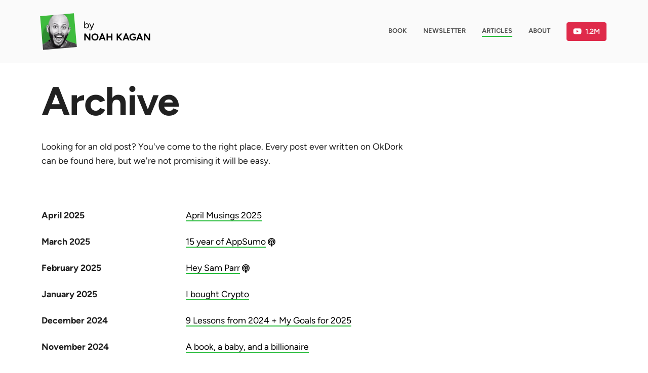

--- FILE ---
content_type: text/html; charset=UTF-8
request_url: https://okdork.com/blog/
body_size: 8885
content:
<!DOCTYPE html>
<html lang="en">
<head lang="en-US">
    <meta charset="UTF-8">
    <link rel="profile" href="http://gmpg.org/xfn/11">
    <link rel="pingback" href="https://noahkagan.com/xmlrpc.php">
    <meta name="viewport" content="width=device-width, initial-scale=1.0">
    <link rel="icon" href="https://noahkagan.com/wp-content/uploads/2017/02/cropped-okdork-2017-favicon-128x128-32x32.png" sizes="32x32" />
<link rel="icon" href="https://noahkagan.com/wp-content/uploads/2017/02/cropped-okdork-2017-favicon-128x128-192x192.png" sizes="192x192" />
<link rel="apple-touch-icon" href="https://noahkagan.com/wp-content/uploads/2017/02/cropped-okdork-2017-favicon-128x128-180x180.png" />
<meta name="msapplication-TileImage" content="https://noahkagan.com/wp-content/uploads/2017/02/cropped-okdork-2017-favicon-128x128-270x270.png" />
    <meta name='robots' content='index, follow, max-image-preview:large, max-snippet:-1, max-video-preview:-1' />
	<style>img:is([sizes="auto" i], [sizes^="auto," i]) { contain-intrinsic-size: 3000px 1500px }</style>
	
	<title>Best of the OkDork Blog | Noah Kagan</title>
	<meta name="description" content="Catch up with the best business and entrepreneurship blog posts by Noah Kagan. All tactics. No fluff. Action takers only." />
	<link rel="canonical" href="https://noahkagan.com/blog/" />
	<link rel="next" href="https://noahkagan.com/blog/page/2/" />
	<meta property="og:locale" content="en_US" />
	<meta property="og:type" content="article" />
	<meta property="og:title" content="Best of the OkDork Blog | Noah Kagan" />
	<meta property="og:description" content="Catch up with the best business and entrepreneurship blog posts by Noah Kagan. All tactics. No fluff. Action takers only." />
	<meta property="og:url" content="https://noahkagan.com/blog/" />
	<meta property="og:site_name" content="Noah Kagan" />
	<meta property="og:image" content="https://noahkagan.com/wp-content/uploads/noah.jpg" />
	<meta property="og:image:width" content="900" />
	<meta property="og:image:height" content="900" />
	<meta property="og:image:type" content="image/jpeg" />
	<meta name="twitter:card" content="summary_large_image" />
	<meta name="twitter:title" content="Best of the OkDork Blog | Noah Kagan" />
	<meta name="twitter:description" content="Catch up with the best business and entrepreneurship blog posts by Noah Kagan. All tactics. No fluff. Action takers only." />
	<meta name="twitter:site" content="@noahkagan" />
	<script type="application/ld+json" class="yoast-schema-graph">{"@context":"https://schema.org","@graph":[{"@type":["WebPage","CollectionPage"],"@id":"https://noahkagan.com/blog/","url":"https://noahkagan.com/blog/","name":"Best of the OkDork Blog | Noah Kagan","isPartOf":{"@id":"https://noahkagan.com/#website"},"datePublished":"2013-10-14T01:09:20+00:00","dateModified":"2024-05-05T23:55:00+00:00","description":"Catch up with the best business and entrepreneurship blog posts by Noah Kagan. All tactics. No fluff. Action takers only.","inLanguage":"en-US"},{"@type":"WebSite","@id":"https://noahkagan.com/#website","url":"https://noahkagan.com/","name":"Noah Kagan","description":"Noah Kagan&#039;s Blog About Marketing and More","publisher":{"@id":"https://noahkagan.com/#/schema/person/550a0aaa7abd2e9da8f4f6da8acc056f"},"potentialAction":[{"@type":"SearchAction","target":{"@type":"EntryPoint","urlTemplate":"https://noahkagan.com/?s={search_term_string}"},"query-input":{"@type":"PropertyValueSpecification","valueRequired":true,"valueName":"search_term_string"}}],"inLanguage":"en-US"},{"@type":["Person","Organization"],"@id":"https://noahkagan.com/#/schema/person/550a0aaa7abd2e9da8f4f6da8acc056f","name":"Noah Kagan","image":{"@type":"ImageObject","inLanguage":"en-US","@id":"https://noahkagan.com/#/schema/person/image/","url":"https://noahkagan.com/wp-content/uploads/noah.jpg","contentUrl":"https://noahkagan.com/wp-content/uploads/noah.jpg","width":900,"height":900,"caption":"Noah Kagan"},"logo":{"@id":"https://noahkagan.com/#/schema/person/image/"},"sameAs":["https://noahkagan.com","https://www.facebook.com/noah.kagan","https://www.instagram.com/noahkagan","https://www.linkedin.com/in/noahkagan/","https://x.com/noahkagan","https://www.youtube.com/@noahkagan"]}]}</script>


<link rel='dns-prefetch' href='//noahkagan.com' />
<link rel='dns-prefetch' href='//sendfox.com' />
<link rel='dns-prefetch' href='//stats.wp.com' />
<link rel="alternate" type="application/rss+xml" title="Noah Kagan &raquo; Feed" href="https://noahkagan.com/feed/" />
<link rel="alternate" type="application/rss+xml" title="Noah Kagan &raquo; Comments Feed" href="https://noahkagan.com/comments/feed/" />
<script type="text/javascript">
/* <![CDATA[ */
window._wpemojiSettings = {"baseUrl":"https:\/\/s.w.org\/images\/core\/emoji\/15.1.0\/72x72\/","ext":".png","svgUrl":"https:\/\/s.w.org\/images\/core\/emoji\/15.1.0\/svg\/","svgExt":".svg","source":{"concatemoji":"https:\/\/noahkagan.com\/wp-includes\/js\/wp-emoji-release.min.js?ver=6.8.1"}};
/*! This file is auto-generated */
!function(i,n){var o,s,e;function c(e){try{var t={supportTests:e,timestamp:(new Date).valueOf()};sessionStorage.setItem(o,JSON.stringify(t))}catch(e){}}function p(e,t,n){e.clearRect(0,0,e.canvas.width,e.canvas.height),e.fillText(t,0,0);var t=new Uint32Array(e.getImageData(0,0,e.canvas.width,e.canvas.height).data),r=(e.clearRect(0,0,e.canvas.width,e.canvas.height),e.fillText(n,0,0),new Uint32Array(e.getImageData(0,0,e.canvas.width,e.canvas.height).data));return t.every(function(e,t){return e===r[t]})}function u(e,t,n){switch(t){case"flag":return n(e,"\ud83c\udff3\ufe0f\u200d\u26a7\ufe0f","\ud83c\udff3\ufe0f\u200b\u26a7\ufe0f")?!1:!n(e,"\ud83c\uddfa\ud83c\uddf3","\ud83c\uddfa\u200b\ud83c\uddf3")&&!n(e,"\ud83c\udff4\udb40\udc67\udb40\udc62\udb40\udc65\udb40\udc6e\udb40\udc67\udb40\udc7f","\ud83c\udff4\u200b\udb40\udc67\u200b\udb40\udc62\u200b\udb40\udc65\u200b\udb40\udc6e\u200b\udb40\udc67\u200b\udb40\udc7f");case"emoji":return!n(e,"\ud83d\udc26\u200d\ud83d\udd25","\ud83d\udc26\u200b\ud83d\udd25")}return!1}function f(e,t,n){var r="undefined"!=typeof WorkerGlobalScope&&self instanceof WorkerGlobalScope?new OffscreenCanvas(300,150):i.createElement("canvas"),a=r.getContext("2d",{willReadFrequently:!0}),o=(a.textBaseline="top",a.font="600 32px Arial",{});return e.forEach(function(e){o[e]=t(a,e,n)}),o}function t(e){var t=i.createElement("script");t.src=e,t.defer=!0,i.head.appendChild(t)}"undefined"!=typeof Promise&&(o="wpEmojiSettingsSupports",s=["flag","emoji"],n.supports={everything:!0,everythingExceptFlag:!0},e=new Promise(function(e){i.addEventListener("DOMContentLoaded",e,{once:!0})}),new Promise(function(t){var n=function(){try{var e=JSON.parse(sessionStorage.getItem(o));if("object"==typeof e&&"number"==typeof e.timestamp&&(new Date).valueOf()<e.timestamp+604800&&"object"==typeof e.supportTests)return e.supportTests}catch(e){}return null}();if(!n){if("undefined"!=typeof Worker&&"undefined"!=typeof OffscreenCanvas&&"undefined"!=typeof URL&&URL.createObjectURL&&"undefined"!=typeof Blob)try{var e="postMessage("+f.toString()+"("+[JSON.stringify(s),u.toString(),p.toString()].join(",")+"));",r=new Blob([e],{type:"text/javascript"}),a=new Worker(URL.createObjectURL(r),{name:"wpTestEmojiSupports"});return void(a.onmessage=function(e){c(n=e.data),a.terminate(),t(n)})}catch(e){}c(n=f(s,u,p))}t(n)}).then(function(e){for(var t in e)n.supports[t]=e[t],n.supports.everything=n.supports.everything&&n.supports[t],"flag"!==t&&(n.supports.everythingExceptFlag=n.supports.everythingExceptFlag&&n.supports[t]);n.supports.everythingExceptFlag=n.supports.everythingExceptFlag&&!n.supports.flag,n.DOMReady=!1,n.readyCallback=function(){n.DOMReady=!0}}).then(function(){return e}).then(function(){var e;n.supports.everything||(n.readyCallback(),(e=n.source||{}).concatemoji?t(e.concatemoji):e.wpemoji&&e.twemoji&&(t(e.twemoji),t(e.wpemoji)))}))}((window,document),window._wpemojiSettings);
/* ]]> */
</script>
<style id='wp-emoji-styles-inline-css' type='text/css'>

	img.wp-smiley, img.emoji {
		display: inline !important;
		border: none !important;
		box-shadow: none !important;
		height: 1em !important;
		width: 1em !important;
		margin: 0 0.07em !important;
		vertical-align: -0.1em !important;
		background: none !important;
		padding: 0 !important;
	}
</style>
<style id='classic-theme-styles-inline-css' type='text/css'>
/*! This file is auto-generated */
.wp-block-button__link{color:#fff;background-color:#32373c;border-radius:9999px;box-shadow:none;text-decoration:none;padding:calc(.667em + 2px) calc(1.333em + 2px);font-size:1.125em}.wp-block-file__button{background:#32373c;color:#fff;text-decoration:none}
</style>
<style id='global-styles-inline-css' type='text/css'>
:root{--wp--preset--aspect-ratio--square: 1;--wp--preset--aspect-ratio--4-3: 4/3;--wp--preset--aspect-ratio--3-4: 3/4;--wp--preset--aspect-ratio--3-2: 3/2;--wp--preset--aspect-ratio--2-3: 2/3;--wp--preset--aspect-ratio--16-9: 16/9;--wp--preset--aspect-ratio--9-16: 9/16;--wp--preset--color--black: #000000;--wp--preset--color--cyan-bluish-gray: #abb8c3;--wp--preset--color--white: #ffffff;--wp--preset--color--pale-pink: #f78da7;--wp--preset--color--vivid-red: #cf2e2e;--wp--preset--color--luminous-vivid-orange: #ff6900;--wp--preset--color--luminous-vivid-amber: #fcb900;--wp--preset--color--light-green-cyan: #7bdcb5;--wp--preset--color--vivid-green-cyan: #00d084;--wp--preset--color--pale-cyan-blue: #8ed1fc;--wp--preset--color--vivid-cyan-blue: #0693e3;--wp--preset--color--vivid-purple: #9b51e0;--wp--preset--gradient--vivid-cyan-blue-to-vivid-purple: linear-gradient(135deg,rgba(6,147,227,1) 0%,rgb(155,81,224) 100%);--wp--preset--gradient--light-green-cyan-to-vivid-green-cyan: linear-gradient(135deg,rgb(122,220,180) 0%,rgb(0,208,130) 100%);--wp--preset--gradient--luminous-vivid-amber-to-luminous-vivid-orange: linear-gradient(135deg,rgba(252,185,0,1) 0%,rgba(255,105,0,1) 100%);--wp--preset--gradient--luminous-vivid-orange-to-vivid-red: linear-gradient(135deg,rgba(255,105,0,1) 0%,rgb(207,46,46) 100%);--wp--preset--gradient--very-light-gray-to-cyan-bluish-gray: linear-gradient(135deg,rgb(238,238,238) 0%,rgb(169,184,195) 100%);--wp--preset--gradient--cool-to-warm-spectrum: linear-gradient(135deg,rgb(74,234,220) 0%,rgb(151,120,209) 20%,rgb(207,42,186) 40%,rgb(238,44,130) 60%,rgb(251,105,98) 80%,rgb(254,248,76) 100%);--wp--preset--gradient--blush-light-purple: linear-gradient(135deg,rgb(255,206,236) 0%,rgb(152,150,240) 100%);--wp--preset--gradient--blush-bordeaux: linear-gradient(135deg,rgb(254,205,165) 0%,rgb(254,45,45) 50%,rgb(107,0,62) 100%);--wp--preset--gradient--luminous-dusk: linear-gradient(135deg,rgb(255,203,112) 0%,rgb(199,81,192) 50%,rgb(65,88,208) 100%);--wp--preset--gradient--pale-ocean: linear-gradient(135deg,rgb(255,245,203) 0%,rgb(182,227,212) 50%,rgb(51,167,181) 100%);--wp--preset--gradient--electric-grass: linear-gradient(135deg,rgb(202,248,128) 0%,rgb(113,206,126) 100%);--wp--preset--gradient--midnight: linear-gradient(135deg,rgb(2,3,129) 0%,rgb(40,116,252) 100%);--wp--preset--font-size--small: 13px;--wp--preset--font-size--medium: 20px;--wp--preset--font-size--large: 36px;--wp--preset--font-size--x-large: 42px;--wp--preset--spacing--20: 0.44rem;--wp--preset--spacing--30: 0.67rem;--wp--preset--spacing--40: 1rem;--wp--preset--spacing--50: 1.5rem;--wp--preset--spacing--60: 2.25rem;--wp--preset--spacing--70: 3.38rem;--wp--preset--spacing--80: 5.06rem;--wp--preset--shadow--natural: 6px 6px 9px rgba(0, 0, 0, 0.2);--wp--preset--shadow--deep: 12px 12px 50px rgba(0, 0, 0, 0.4);--wp--preset--shadow--sharp: 6px 6px 0px rgba(0, 0, 0, 0.2);--wp--preset--shadow--outlined: 6px 6px 0px -3px rgba(255, 255, 255, 1), 6px 6px rgba(0, 0, 0, 1);--wp--preset--shadow--crisp: 6px 6px 0px rgba(0, 0, 0, 1);}:where(.is-layout-flex){gap: 0.5em;}:where(.is-layout-grid){gap: 0.5em;}body .is-layout-flex{display: flex;}.is-layout-flex{flex-wrap: wrap;align-items: center;}.is-layout-flex > :is(*, div){margin: 0;}body .is-layout-grid{display: grid;}.is-layout-grid > :is(*, div){margin: 0;}:where(.wp-block-columns.is-layout-flex){gap: 2em;}:where(.wp-block-columns.is-layout-grid){gap: 2em;}:where(.wp-block-post-template.is-layout-flex){gap: 1.25em;}:where(.wp-block-post-template.is-layout-grid){gap: 1.25em;}.has-black-color{color: var(--wp--preset--color--black) !important;}.has-cyan-bluish-gray-color{color: var(--wp--preset--color--cyan-bluish-gray) !important;}.has-white-color{color: var(--wp--preset--color--white) !important;}.has-pale-pink-color{color: var(--wp--preset--color--pale-pink) !important;}.has-vivid-red-color{color: var(--wp--preset--color--vivid-red) !important;}.has-luminous-vivid-orange-color{color: var(--wp--preset--color--luminous-vivid-orange) !important;}.has-luminous-vivid-amber-color{color: var(--wp--preset--color--luminous-vivid-amber) !important;}.has-light-green-cyan-color{color: var(--wp--preset--color--light-green-cyan) !important;}.has-vivid-green-cyan-color{color: var(--wp--preset--color--vivid-green-cyan) !important;}.has-pale-cyan-blue-color{color: var(--wp--preset--color--pale-cyan-blue) !important;}.has-vivid-cyan-blue-color{color: var(--wp--preset--color--vivid-cyan-blue) !important;}.has-vivid-purple-color{color: var(--wp--preset--color--vivid-purple) !important;}.has-black-background-color{background-color: var(--wp--preset--color--black) !important;}.has-cyan-bluish-gray-background-color{background-color: var(--wp--preset--color--cyan-bluish-gray) !important;}.has-white-background-color{background-color: var(--wp--preset--color--white) !important;}.has-pale-pink-background-color{background-color: var(--wp--preset--color--pale-pink) !important;}.has-vivid-red-background-color{background-color: var(--wp--preset--color--vivid-red) !important;}.has-luminous-vivid-orange-background-color{background-color: var(--wp--preset--color--luminous-vivid-orange) !important;}.has-luminous-vivid-amber-background-color{background-color: var(--wp--preset--color--luminous-vivid-amber) !important;}.has-light-green-cyan-background-color{background-color: var(--wp--preset--color--light-green-cyan) !important;}.has-vivid-green-cyan-background-color{background-color: var(--wp--preset--color--vivid-green-cyan) !important;}.has-pale-cyan-blue-background-color{background-color: var(--wp--preset--color--pale-cyan-blue) !important;}.has-vivid-cyan-blue-background-color{background-color: var(--wp--preset--color--vivid-cyan-blue) !important;}.has-vivid-purple-background-color{background-color: var(--wp--preset--color--vivid-purple) !important;}.has-black-border-color{border-color: var(--wp--preset--color--black) !important;}.has-cyan-bluish-gray-border-color{border-color: var(--wp--preset--color--cyan-bluish-gray) !important;}.has-white-border-color{border-color: var(--wp--preset--color--white) !important;}.has-pale-pink-border-color{border-color: var(--wp--preset--color--pale-pink) !important;}.has-vivid-red-border-color{border-color: var(--wp--preset--color--vivid-red) !important;}.has-luminous-vivid-orange-border-color{border-color: var(--wp--preset--color--luminous-vivid-orange) !important;}.has-luminous-vivid-amber-border-color{border-color: var(--wp--preset--color--luminous-vivid-amber) !important;}.has-light-green-cyan-border-color{border-color: var(--wp--preset--color--light-green-cyan) !important;}.has-vivid-green-cyan-border-color{border-color: var(--wp--preset--color--vivid-green-cyan) !important;}.has-pale-cyan-blue-border-color{border-color: var(--wp--preset--color--pale-cyan-blue) !important;}.has-vivid-cyan-blue-border-color{border-color: var(--wp--preset--color--vivid-cyan-blue) !important;}.has-vivid-purple-border-color{border-color: var(--wp--preset--color--vivid-purple) !important;}.has-vivid-cyan-blue-to-vivid-purple-gradient-background{background: var(--wp--preset--gradient--vivid-cyan-blue-to-vivid-purple) !important;}.has-light-green-cyan-to-vivid-green-cyan-gradient-background{background: var(--wp--preset--gradient--light-green-cyan-to-vivid-green-cyan) !important;}.has-luminous-vivid-amber-to-luminous-vivid-orange-gradient-background{background: var(--wp--preset--gradient--luminous-vivid-amber-to-luminous-vivid-orange) !important;}.has-luminous-vivid-orange-to-vivid-red-gradient-background{background: var(--wp--preset--gradient--luminous-vivid-orange-to-vivid-red) !important;}.has-very-light-gray-to-cyan-bluish-gray-gradient-background{background: var(--wp--preset--gradient--very-light-gray-to-cyan-bluish-gray) !important;}.has-cool-to-warm-spectrum-gradient-background{background: var(--wp--preset--gradient--cool-to-warm-spectrum) !important;}.has-blush-light-purple-gradient-background{background: var(--wp--preset--gradient--blush-light-purple) !important;}.has-blush-bordeaux-gradient-background{background: var(--wp--preset--gradient--blush-bordeaux) !important;}.has-luminous-dusk-gradient-background{background: var(--wp--preset--gradient--luminous-dusk) !important;}.has-pale-ocean-gradient-background{background: var(--wp--preset--gradient--pale-ocean) !important;}.has-electric-grass-gradient-background{background: var(--wp--preset--gradient--electric-grass) !important;}.has-midnight-gradient-background{background: var(--wp--preset--gradient--midnight) !important;}.has-small-font-size{font-size: var(--wp--preset--font-size--small) !important;}.has-medium-font-size{font-size: var(--wp--preset--font-size--medium) !important;}.has-large-font-size{font-size: var(--wp--preset--font-size--large) !important;}.has-x-large-font-size{font-size: var(--wp--preset--font-size--x-large) !important;}
:where(.wp-block-post-template.is-layout-flex){gap: 1.25em;}:where(.wp-block-post-template.is-layout-grid){gap: 1.25em;}
:where(.wp-block-columns.is-layout-flex){gap: 2em;}:where(.wp-block-columns.is-layout-grid){gap: 2em;}
:root :where(.wp-block-pullquote){font-size: 1.5em;line-height: 1.6;}
</style>
<link rel='stylesheet' id='okdork-style-css' href='https://noahkagan.com/wp-content/themes/okdork-theme-2023/assets/css/main.css?ver=1.1.16' type='text/css' media='all' />
<style id='akismet-widget-style-inline-css' type='text/css'>

			.a-stats {
				--akismet-color-mid-green: #357b49;
				--akismet-color-white: #fff;
				--akismet-color-light-grey: #f6f7f7;

				max-width: 350px;
				width: auto;
			}

			.a-stats * {
				all: unset;
				box-sizing: border-box;
			}

			.a-stats strong {
				font-weight: 600;
			}

			.a-stats a.a-stats__link,
			.a-stats a.a-stats__link:visited,
			.a-stats a.a-stats__link:active {
				background: var(--akismet-color-mid-green);
				border: none;
				box-shadow: none;
				border-radius: 8px;
				color: var(--akismet-color-white);
				cursor: pointer;
				display: block;
				font-family: -apple-system, BlinkMacSystemFont, 'Segoe UI', 'Roboto', 'Oxygen-Sans', 'Ubuntu', 'Cantarell', 'Helvetica Neue', sans-serif;
				font-weight: 500;
				padding: 12px;
				text-align: center;
				text-decoration: none;
				transition: all 0.2s ease;
			}

			/* Extra specificity to deal with TwentyTwentyOne focus style */
			.widget .a-stats a.a-stats__link:focus {
				background: var(--akismet-color-mid-green);
				color: var(--akismet-color-white);
				text-decoration: none;
			}

			.a-stats a.a-stats__link:hover {
				filter: brightness(110%);
				box-shadow: 0 4px 12px rgba(0, 0, 0, 0.06), 0 0 2px rgba(0, 0, 0, 0.16);
			}

			.a-stats .count {
				color: var(--akismet-color-white);
				display: block;
				font-size: 1.5em;
				line-height: 1.4;
				padding: 0 13px;
				white-space: nowrap;
			}
		
</style>
<link rel="https://api.w.org/" href="https://noahkagan.com/wp-json/" /><link rel="EditURI" type="application/rsd+xml" title="RSD" href="https://noahkagan.com/xmlrpc.php?rsd" />
<meta name="generator" content="WordPress 6.8.1" />
<!-- DO NOT MODIFY -->
<!-- Quora Pixel Code (JS Helper) -->
<script>
!function(q,e,v,n,t,s){if(q.qp) return; n=q.qp=function(){n.qp?n.qp.apply(n,arguments):n.queue.push(arguments);}; n.queue=[];t=document.createElement(e);t.async=!0;t.src=v; s=document.getElementsByTagName(e)[0]; s.parentNode.insertBefore(t,s);}(window, 'script', 'https://a.quora.com/qevents.js');
qp('init', 'db275e83331f4faf8b70c68edad50474');
qp('track', 'ViewContent');
</script>
<!--
<noscript><img height="1" width="1" style="display:none" src="https://q.quora.com/_/ad/db275e83331f4faf8b70c68edad50474/pixel?tag=ViewContent&noscript=1"/></noscript>-->
<!-- End of Quora Pixel Code -->

<!-- Google tag (gtag.js) -->
<script async src="https://www.googletagmanager.com/gtag/js?id=G-57CW9ERB9Y"></script>
<script>
  window.dataLayer = window.dataLayer || [];
  function gtag(){dataLayer.push(arguments);}
  gtag('js', new Date());

  gtag('config', 'G-57CW9ERB9Y');
</script>
	<style>img#wpstats{display:none}</style>
		<link rel="icon" href="https://noahkagan.com/wp-content/uploads/2017/02/cropped-okdork-2017-favicon-128x128-32x32.png" sizes="32x32" />
<link rel="icon" href="https://noahkagan.com/wp-content/uploads/2017/02/cropped-okdork-2017-favicon-128x128-192x192.png" sizes="192x192" />
<link rel="apple-touch-icon" href="https://noahkagan.com/wp-content/uploads/2017/02/cropped-okdork-2017-favicon-128x128-180x180.png" />
<meta name="msapplication-TileImage" content="https://noahkagan.com/wp-content/uploads/2017/02/cropped-okdork-2017-favicon-128x128-270x270.png" />
</head>
<body class="blog wp-theme-okdork-theme-2023">
        <nav class="navbar navbar-expand-lg bg-light">
        <div class="container">
            <a class="navbar-brand border-0 d-flex align-items-center" href="/">
                <picture>
                    <source type="image/webp" srcset="https://noahkagan.com/wp-content/themes/okdork-theme-2023/assets/images/noah-face.webp">
                    <source type="image/jpg" srcset="https://noahkagan.com/wp-content/themes/okdork-theme-2023/assets/images/noah-face.jpg">
                    <img src="https://noahkagan.com/wp-content/themes/okdork-theme-2023/assets/images/noah-face.jpg" class="me-1 noah-logo" alt="Noah Kagan" style="aspect-ratio:auto 200 / 200">
                </picture>
                                <div class="lh-sm">
                    by<br>
                    <b>NOAH KAGAN</b>
                </div>
            </a>
                            <button class="navbar-toggler fw-bold bg-light border-0" type="button" data-bs-toggle="collapse" data-bs-target="#navbarNav" aria-controls="navbarNav" aria-expanded="false" aria-label="Menu">
                    <span class="navbar-toggler-icon"></span>
                    Menu
                </button>
                <div class="collapse navbar-collapse" id="navbarNav">
                                            <!-- Menu list -->
                        <div class="ms-auto"><ul id="menu-header" class="navbar-nav"><li id="menu-item-15408" class="menu-item menu-item-type-post_type menu-item-object-page menu-item-15408 nav-item px-1 text-uppercase"><a href="https://noahkagan.com/mdwbook/" class="nav-link">Book</a></li>
<li id="menu-item-15257" class="menu-item menu-item-type-post_type menu-item-object-page menu-item-15257 nav-item px-1 text-uppercase"><a href="https://noahkagan.com/email-newsletter/" class="nav-link">Newsletter</a></li>
<li id="menu-item-15241" class="menu-item menu-item-type-post_type menu-item-object-page current-menu-item page_item page-item-3463 current_page_item current_page_parent menu-item-15241 nav-item px-1 text-uppercase"><a href="https://noahkagan.com/blog/" aria-current="page" class="nav-link">Articles</a></li>
<li id="menu-item-15397" class="menu-item menu-item-type-post_type menu-item-object-page menu-item-15397 nav-item px-1 text-uppercase"><a href="https://noahkagan.com/about/" class="nav-link">About</a></li>
</ul></div>                                        <a class="btn btn-danger rounded-1 ms-1 youtube-button d-flex justify-content-center align-items-center" href="https://www.youtube.com/okdork" target="_blank">
                        <img src="https://noahkagan.com/wp-content/themes/okdork-theme-2023/assets/images/youtube.svg" alt="YouTube">
                        1.2M                    </a>
                </div>
                    </div>
    </nav>
    
    <div class="container mt-2">
<h1>Archive</h1>
<div class="row">
    <div class="col-lg-8 mb-5">
                    Looking for an old post? You've come to the right place. Every post ever written on OkDork can be found here, but we're not promising it will be easy.
            </div>
</div>

<dl class="row">
    
                                        <dt class="col-sm-3">April 2025</dt>
                <dd class="col-sm-9">
                    <ul class="list-unstyled">


                        
            <li class="mb-1">
                <a href="https://noahkagan.com/april-musings-2025/">April Musings 2025</a>
                            </li>

            
             
                    </ul>
                </dd>
                                        <dt class="col-sm-3">March 2025</dt>
                <dd class="col-sm-9">
                    <ul class="list-unstyled">


                        
            <li class="mb-1">
                <a href="https://noahkagan.com/15-year-of-appsumo/">15 year of AppSumo</a>
                                    <img src="https://noahkagan.com/wp-content/themes/okdork-theme-2023/assets/images/icon-podcast.svg?ver=1.1.16" alt="Podcast" title="Podcast" style="width:15px">
                            </li>

            
             
                    </ul>
                </dd>
                                        <dt class="col-sm-3">February 2025</dt>
                <dd class="col-sm-9">
                    <ul class="list-unstyled">


                        
            <li class="mb-1">
                <a href="https://noahkagan.com/hey-sam-parr/">Hey Sam Parr</a>
                                    <img src="https://noahkagan.com/wp-content/themes/okdork-theme-2023/assets/images/icon-podcast.svg?ver=1.1.16" alt="Podcast" title="Podcast" style="width:15px">
                            </li>

            
             
                    </ul>
                </dd>
                                        <dt class="col-sm-3">January 2025</dt>
                <dd class="col-sm-9">
                    <ul class="list-unstyled">


                        
            <li class="mb-1">
                <a href="https://noahkagan.com/i-bought-crypto/">I bought Crypto</a>
                            </li>

            
             
                    </ul>
                </dd>
                                        <dt class="col-sm-3">December 2024</dt>
                <dd class="col-sm-9">
                    <ul class="list-unstyled">


                        
            <li class="mb-1">
                <a href="https://noahkagan.com/9-lessons-from-2024-my-goals-for-2025/">9 Lessons from 2024 + My Goals for 2025</a>
                            </li>

            
             
                    </ul>
                </dd>
                                        <dt class="col-sm-3">November 2024</dt>
                <dd class="col-sm-9">
                    <ul class="list-unstyled">


                        
            <li class="mb-1">
                <a href="https://noahkagan.com/a-book-a-baby-and-a-billionaire/">A book, a baby, and a billionaire</a>
                            </li>

            
             
                    </ul>
                </dd>
                                        <dt class="col-sm-3">October 2024</dt>
                <dd class="col-sm-9">
                    <ul class="list-unstyled">


                        
            <li class="mb-1">
                <a href="https://noahkagan.com/sufering/">A few thoughts on suffering</a>
                            </li>

            
             
                    </ul>
                </dd>
                                        <dt class="col-sm-3">September 2024</dt>
                <dd class="col-sm-9">
                    <ul class="list-unstyled">


                        
            <li class="mb-1">
                <a href="https://noahkagan.com/le-pause/">Le Pause</a>
                            </li>

            
             
                    </ul>
                </dd>
                                        <dt class="col-sm-3">August 2024</dt>
                <dd class="col-sm-9">
                    <ul class="list-unstyled">


                        
            <li class="mb-1">
                <a href="https://noahkagan.com/from-employee-to-9-figure-ceo-whisperer/">From employee to 9-figure CEO whisperer</a>
                            </li>

            
                                    
            <li class="mb-1">
                <a href="https://noahkagan.com/what-i-learned-working-for-mark-zuckerberg/">What I Learned Working For Mark Zuckerberg</a>
                            </li>

            
                                    
            <li class="mb-1">
                <a href="https://noahkagan.com/i-hated-sam-parr/">I hated Sam Parr</a>
                            </li>

            
             
                    </ul>
                </dd>
                                        <dt class="col-sm-3">July 2024</dt>
                <dd class="col-sm-9">
                    <ul class="list-unstyled">


                        
            <li class="mb-1">
                <a href="https://noahkagan.com/the-500000000-meat-stick-company-%f0%9f%90%84/">The $500,000,000 meat stick company 🐄</a>
                            </li>

            
                                    
            <li class="mb-1">
                <a href="https://noahkagan.com/cal-newport-changed-my-life/">Cal Newport changed my life</a>
                            </li>

            
                                    
            <li class="mb-1">
                <a href="https://noahkagan.com/he-makes-100m-year-but-will-die-with-0-heres-why/">He makes $100M/year but will die with $0. Here’s why:</a>
                            </li>

            
                                    
            <li class="mb-1">
                <a href="https://noahkagan.com/million-dollar-weekend-crossed-100000-sales/">Million Dollar Weekend crossed 100,000 sales!!</a>
                                    <img src="https://noahkagan.com/wp-content/themes/okdork-theme-2023/assets/images/icon-podcast.svg?ver=1.1.16" alt="Podcast" title="Podcast" style="width:15px">
                            </li>

            
                                    
            <li class="mb-1">
                <a href="https://noahkagan.com/5-lessons-from-my-newest-startup/">5 Lessons From My Newest Startup</a>
                            </li>

            
             
                    </ul>
                </dd>
                                        <dt class="col-sm-3">June 2024</dt>
                <dd class="col-sm-9">
                    <ul class="list-unstyled">


                        
            <li class="mb-1">
                <a href="https://noahkagan.com/48-hours-with-the-tim-ferriss-contest-winner/">48 hours with the Tim Ferriss contest winner</a>
                            </li>

            
                                    
            <li class="mb-1">
                <a href="https://noahkagan.com/how-i-made-3-3m-last-year-%f0%9f%a4%af/">How I made $3.3M last year 🤯</a>
                                    <img src="https://noahkagan.com/wp-content/themes/okdork-theme-2023/assets/images/icon-podcast.svg?ver=1.1.16" alt="Podcast" title="Podcast" style="width:15px">
                            </li>

            
                                    
            <li class="mb-1">
                <a href="https://noahkagan.com/the-anonymous-and-very-happy-500-million-man/">The Anonymous and VERY happy $500 Million Man</a>
                                    <img src="https://noahkagan.com/wp-content/themes/okdork-theme-2023/assets/images/icon-podcast.svg?ver=1.1.16" alt="Podcast" title="Podcast" style="width:15px">
                            </li>

            
                                    
            <li class="mb-1">
                <a href="https://noahkagan.com/marc-louvion/">He runs 9 businesses (with 0 employees)</a>
                                    <img src="https://noahkagan.com/wp-content/themes/okdork-theme-2023/assets/images/icon-podcast.svg?ver=1.1.16" alt="Podcast" title="Podcast" style="width:15px">
                            </li>

            </dl>
<div class="row">
    <div class="col-6">
            </div>
    <div class="col-6 text-end">
        <a href="https://noahkagan.com/blog/page/2/" >Older posts &rarr;</a>    </div>
</div>
                    <div class="row py-5 mt-5 border-top">
                <div class="col-lg-6">
                    <h2>
                        <span class="text-primary">Free Weekly</span><br>
                        Marketing Newsletter
                    </h2>
                    <div class="col-10 mb-1 mb-lg-0">
                        Join 100k+ subscribers to the Free Weekly Marketing Newsletter for insider tips, cutting-edge strategies, and personal tool recommendations.
                    </div>
                </div>
                <div class="col-1 position-relative">
                    <img class="position-absolute d-none d-lg-block" style="top:20px;left:-90%;" src="https://noahkagan.com/wp-content/themes/okdork-theme-2023/assets/images/arrow-right.svg" alt="Arrow right">
                </div>
                <div class="col-lg-4">
                    <form class="mb-1 position-relative sendfox-form" action="https://sendfox.com/form/03zne3/g1we1k" method="post" data-recaptcha="true">
                        <input placeholder="Your Email Address" type="email" name="email" class="form-control form-control-lg text-center" style="margin-bottom: .2rem" required>
                        <!-- no botz please -->
                        <div style="position: absolute; left: -5000px;" aria-hidden="true"><input type="text" name="a_password" tabindex="-1" value="" autocomplete="off"></div>
                        <button class="btn btn-lg btn-primary w-100" type="submit">Spice me up!</button>
                        <img class="position-absolute d-block d-lg-none" style="top:-200px;right:0;" src="https://noahkagan.com/wp-content/themes/okdork-theme-2023/assets/images/arrow-down.svg" alt="Arrow down">
                    </form>
                    <script src="https://sendfox.com/js/form.js"></script>
                    <div class="text-center">All tactics. No fluff. Action Takers Only 🚀</div>
                </div>
                <div class="col-lg-1"></div>
            </div>
                
        <footer class="border-top py-4 ">
            <div class="row">
                <div class="col text-center">
                    <div class="mb-2">
                        <img src="https://noahkagan.com/wp-content/themes/okdork-theme-2023/assets/images/tacos-badge.svg" loading="lazy" alt="Powered by Tacos">
                    </div>
                    <div class="lead">&copy; 2029 Noah Kagan</div>
                    <div><small><a class="border-0 text-decoration-underline" href="/privacy-policy/">Privacy Policy</a></small></div>
                </div>
            </div>
        </footer>
        
    </div>
    <script type="speculationrules">
{"prefetch":[{"source":"document","where":{"and":[{"href_matches":"\/*"},{"not":{"href_matches":["\/wp-*.php","\/wp-admin\/*","\/wp-content\/uploads\/*","\/wp-content\/*","\/wp-content\/plugins\/*","\/wp-content\/themes\/okdork-theme-2023\/*","\/*\\?(.+)"]}},{"not":{"selector_matches":"a[rel~=\"nofollow\"]"}},{"not":{"selector_matches":".no-prefetch, .no-prefetch a"}}]},"eagerness":"conservative"}]}
</script>
            <script>
                !function (e, c) {
                    !function (e) {
                        const o = c.createElement("script");
                        o.async = "true", o.dataset.app_id = "f9d0205f-0038-48f9-a662-938b1aeda0ee",o.id="optinly_script",
                            o.type = "application/javascript", o.src = e, c.body.appendChild(o)
                    }("https://cdn.optinly.net/v1/optinly.js")
                }(window, document);
            </script>
            <script type="text/javascript" src="https://noahkagan.com/wp-content/themes/okdork-theme-2023/assets/js/main.js?ver=1.1.16" id="okdork-scripts-js"></script>
<script type="text/javascript" src="https://sendfox.com/js/form.js" id="sendfox-js"></script>
<script type="text/javascript" id="jetpack-stats-js-before">
/* <![CDATA[ */
_stq = window._stq || [];
_stq.push([ "view", JSON.parse("{\"v\":\"ext\",\"blog\":\"42873175\",\"post\":\"3463\",\"tz\":\"-6\",\"srv\":\"noahkagan.com\",\"j\":\"1:14.6\"}") ]);
_stq.push([ "clickTrackerInit", "42873175", "3463" ]);
/* ]]> */
</script>
<script type="text/javascript" src="https://stats.wp.com/e-202604.js" id="jetpack-stats-js" defer="defer" data-wp-strategy="defer"></script>
</body>
</html>


--- FILE ---
content_type: text/html; charset=utf-8
request_url: https://www.google.com/recaptcha/api2/anchor?ar=1&k=6Lemwu0UAAAAAJghn3RQZjwkYxnCTuYDCAcrJJ7S&co=aHR0cHM6Ly9va2RvcmsuY29tOjQ0Mw..&hl=en&v=PoyoqOPhxBO7pBk68S4YbpHZ&size=invisible&anchor-ms=20000&execute-ms=30000&cb=n7hxvtx8hf2f
body_size: 48708
content:
<!DOCTYPE HTML><html dir="ltr" lang="en"><head><meta http-equiv="Content-Type" content="text/html; charset=UTF-8">
<meta http-equiv="X-UA-Compatible" content="IE=edge">
<title>reCAPTCHA</title>
<style type="text/css">
/* cyrillic-ext */
@font-face {
  font-family: 'Roboto';
  font-style: normal;
  font-weight: 400;
  font-stretch: 100%;
  src: url(//fonts.gstatic.com/s/roboto/v48/KFO7CnqEu92Fr1ME7kSn66aGLdTylUAMa3GUBHMdazTgWw.woff2) format('woff2');
  unicode-range: U+0460-052F, U+1C80-1C8A, U+20B4, U+2DE0-2DFF, U+A640-A69F, U+FE2E-FE2F;
}
/* cyrillic */
@font-face {
  font-family: 'Roboto';
  font-style: normal;
  font-weight: 400;
  font-stretch: 100%;
  src: url(//fonts.gstatic.com/s/roboto/v48/KFO7CnqEu92Fr1ME7kSn66aGLdTylUAMa3iUBHMdazTgWw.woff2) format('woff2');
  unicode-range: U+0301, U+0400-045F, U+0490-0491, U+04B0-04B1, U+2116;
}
/* greek-ext */
@font-face {
  font-family: 'Roboto';
  font-style: normal;
  font-weight: 400;
  font-stretch: 100%;
  src: url(//fonts.gstatic.com/s/roboto/v48/KFO7CnqEu92Fr1ME7kSn66aGLdTylUAMa3CUBHMdazTgWw.woff2) format('woff2');
  unicode-range: U+1F00-1FFF;
}
/* greek */
@font-face {
  font-family: 'Roboto';
  font-style: normal;
  font-weight: 400;
  font-stretch: 100%;
  src: url(//fonts.gstatic.com/s/roboto/v48/KFO7CnqEu92Fr1ME7kSn66aGLdTylUAMa3-UBHMdazTgWw.woff2) format('woff2');
  unicode-range: U+0370-0377, U+037A-037F, U+0384-038A, U+038C, U+038E-03A1, U+03A3-03FF;
}
/* math */
@font-face {
  font-family: 'Roboto';
  font-style: normal;
  font-weight: 400;
  font-stretch: 100%;
  src: url(//fonts.gstatic.com/s/roboto/v48/KFO7CnqEu92Fr1ME7kSn66aGLdTylUAMawCUBHMdazTgWw.woff2) format('woff2');
  unicode-range: U+0302-0303, U+0305, U+0307-0308, U+0310, U+0312, U+0315, U+031A, U+0326-0327, U+032C, U+032F-0330, U+0332-0333, U+0338, U+033A, U+0346, U+034D, U+0391-03A1, U+03A3-03A9, U+03B1-03C9, U+03D1, U+03D5-03D6, U+03F0-03F1, U+03F4-03F5, U+2016-2017, U+2034-2038, U+203C, U+2040, U+2043, U+2047, U+2050, U+2057, U+205F, U+2070-2071, U+2074-208E, U+2090-209C, U+20D0-20DC, U+20E1, U+20E5-20EF, U+2100-2112, U+2114-2115, U+2117-2121, U+2123-214F, U+2190, U+2192, U+2194-21AE, U+21B0-21E5, U+21F1-21F2, U+21F4-2211, U+2213-2214, U+2216-22FF, U+2308-230B, U+2310, U+2319, U+231C-2321, U+2336-237A, U+237C, U+2395, U+239B-23B7, U+23D0, U+23DC-23E1, U+2474-2475, U+25AF, U+25B3, U+25B7, U+25BD, U+25C1, U+25CA, U+25CC, U+25FB, U+266D-266F, U+27C0-27FF, U+2900-2AFF, U+2B0E-2B11, U+2B30-2B4C, U+2BFE, U+3030, U+FF5B, U+FF5D, U+1D400-1D7FF, U+1EE00-1EEFF;
}
/* symbols */
@font-face {
  font-family: 'Roboto';
  font-style: normal;
  font-weight: 400;
  font-stretch: 100%;
  src: url(//fonts.gstatic.com/s/roboto/v48/KFO7CnqEu92Fr1ME7kSn66aGLdTylUAMaxKUBHMdazTgWw.woff2) format('woff2');
  unicode-range: U+0001-000C, U+000E-001F, U+007F-009F, U+20DD-20E0, U+20E2-20E4, U+2150-218F, U+2190, U+2192, U+2194-2199, U+21AF, U+21E6-21F0, U+21F3, U+2218-2219, U+2299, U+22C4-22C6, U+2300-243F, U+2440-244A, U+2460-24FF, U+25A0-27BF, U+2800-28FF, U+2921-2922, U+2981, U+29BF, U+29EB, U+2B00-2BFF, U+4DC0-4DFF, U+FFF9-FFFB, U+10140-1018E, U+10190-1019C, U+101A0, U+101D0-101FD, U+102E0-102FB, U+10E60-10E7E, U+1D2C0-1D2D3, U+1D2E0-1D37F, U+1F000-1F0FF, U+1F100-1F1AD, U+1F1E6-1F1FF, U+1F30D-1F30F, U+1F315, U+1F31C, U+1F31E, U+1F320-1F32C, U+1F336, U+1F378, U+1F37D, U+1F382, U+1F393-1F39F, U+1F3A7-1F3A8, U+1F3AC-1F3AF, U+1F3C2, U+1F3C4-1F3C6, U+1F3CA-1F3CE, U+1F3D4-1F3E0, U+1F3ED, U+1F3F1-1F3F3, U+1F3F5-1F3F7, U+1F408, U+1F415, U+1F41F, U+1F426, U+1F43F, U+1F441-1F442, U+1F444, U+1F446-1F449, U+1F44C-1F44E, U+1F453, U+1F46A, U+1F47D, U+1F4A3, U+1F4B0, U+1F4B3, U+1F4B9, U+1F4BB, U+1F4BF, U+1F4C8-1F4CB, U+1F4D6, U+1F4DA, U+1F4DF, U+1F4E3-1F4E6, U+1F4EA-1F4ED, U+1F4F7, U+1F4F9-1F4FB, U+1F4FD-1F4FE, U+1F503, U+1F507-1F50B, U+1F50D, U+1F512-1F513, U+1F53E-1F54A, U+1F54F-1F5FA, U+1F610, U+1F650-1F67F, U+1F687, U+1F68D, U+1F691, U+1F694, U+1F698, U+1F6AD, U+1F6B2, U+1F6B9-1F6BA, U+1F6BC, U+1F6C6-1F6CF, U+1F6D3-1F6D7, U+1F6E0-1F6EA, U+1F6F0-1F6F3, U+1F6F7-1F6FC, U+1F700-1F7FF, U+1F800-1F80B, U+1F810-1F847, U+1F850-1F859, U+1F860-1F887, U+1F890-1F8AD, U+1F8B0-1F8BB, U+1F8C0-1F8C1, U+1F900-1F90B, U+1F93B, U+1F946, U+1F984, U+1F996, U+1F9E9, U+1FA00-1FA6F, U+1FA70-1FA7C, U+1FA80-1FA89, U+1FA8F-1FAC6, U+1FACE-1FADC, U+1FADF-1FAE9, U+1FAF0-1FAF8, U+1FB00-1FBFF;
}
/* vietnamese */
@font-face {
  font-family: 'Roboto';
  font-style: normal;
  font-weight: 400;
  font-stretch: 100%;
  src: url(//fonts.gstatic.com/s/roboto/v48/KFO7CnqEu92Fr1ME7kSn66aGLdTylUAMa3OUBHMdazTgWw.woff2) format('woff2');
  unicode-range: U+0102-0103, U+0110-0111, U+0128-0129, U+0168-0169, U+01A0-01A1, U+01AF-01B0, U+0300-0301, U+0303-0304, U+0308-0309, U+0323, U+0329, U+1EA0-1EF9, U+20AB;
}
/* latin-ext */
@font-face {
  font-family: 'Roboto';
  font-style: normal;
  font-weight: 400;
  font-stretch: 100%;
  src: url(//fonts.gstatic.com/s/roboto/v48/KFO7CnqEu92Fr1ME7kSn66aGLdTylUAMa3KUBHMdazTgWw.woff2) format('woff2');
  unicode-range: U+0100-02BA, U+02BD-02C5, U+02C7-02CC, U+02CE-02D7, U+02DD-02FF, U+0304, U+0308, U+0329, U+1D00-1DBF, U+1E00-1E9F, U+1EF2-1EFF, U+2020, U+20A0-20AB, U+20AD-20C0, U+2113, U+2C60-2C7F, U+A720-A7FF;
}
/* latin */
@font-face {
  font-family: 'Roboto';
  font-style: normal;
  font-weight: 400;
  font-stretch: 100%;
  src: url(//fonts.gstatic.com/s/roboto/v48/KFO7CnqEu92Fr1ME7kSn66aGLdTylUAMa3yUBHMdazQ.woff2) format('woff2');
  unicode-range: U+0000-00FF, U+0131, U+0152-0153, U+02BB-02BC, U+02C6, U+02DA, U+02DC, U+0304, U+0308, U+0329, U+2000-206F, U+20AC, U+2122, U+2191, U+2193, U+2212, U+2215, U+FEFF, U+FFFD;
}
/* cyrillic-ext */
@font-face {
  font-family: 'Roboto';
  font-style: normal;
  font-weight: 500;
  font-stretch: 100%;
  src: url(//fonts.gstatic.com/s/roboto/v48/KFO7CnqEu92Fr1ME7kSn66aGLdTylUAMa3GUBHMdazTgWw.woff2) format('woff2');
  unicode-range: U+0460-052F, U+1C80-1C8A, U+20B4, U+2DE0-2DFF, U+A640-A69F, U+FE2E-FE2F;
}
/* cyrillic */
@font-face {
  font-family: 'Roboto';
  font-style: normal;
  font-weight: 500;
  font-stretch: 100%;
  src: url(//fonts.gstatic.com/s/roboto/v48/KFO7CnqEu92Fr1ME7kSn66aGLdTylUAMa3iUBHMdazTgWw.woff2) format('woff2');
  unicode-range: U+0301, U+0400-045F, U+0490-0491, U+04B0-04B1, U+2116;
}
/* greek-ext */
@font-face {
  font-family: 'Roboto';
  font-style: normal;
  font-weight: 500;
  font-stretch: 100%;
  src: url(//fonts.gstatic.com/s/roboto/v48/KFO7CnqEu92Fr1ME7kSn66aGLdTylUAMa3CUBHMdazTgWw.woff2) format('woff2');
  unicode-range: U+1F00-1FFF;
}
/* greek */
@font-face {
  font-family: 'Roboto';
  font-style: normal;
  font-weight: 500;
  font-stretch: 100%;
  src: url(//fonts.gstatic.com/s/roboto/v48/KFO7CnqEu92Fr1ME7kSn66aGLdTylUAMa3-UBHMdazTgWw.woff2) format('woff2');
  unicode-range: U+0370-0377, U+037A-037F, U+0384-038A, U+038C, U+038E-03A1, U+03A3-03FF;
}
/* math */
@font-face {
  font-family: 'Roboto';
  font-style: normal;
  font-weight: 500;
  font-stretch: 100%;
  src: url(//fonts.gstatic.com/s/roboto/v48/KFO7CnqEu92Fr1ME7kSn66aGLdTylUAMawCUBHMdazTgWw.woff2) format('woff2');
  unicode-range: U+0302-0303, U+0305, U+0307-0308, U+0310, U+0312, U+0315, U+031A, U+0326-0327, U+032C, U+032F-0330, U+0332-0333, U+0338, U+033A, U+0346, U+034D, U+0391-03A1, U+03A3-03A9, U+03B1-03C9, U+03D1, U+03D5-03D6, U+03F0-03F1, U+03F4-03F5, U+2016-2017, U+2034-2038, U+203C, U+2040, U+2043, U+2047, U+2050, U+2057, U+205F, U+2070-2071, U+2074-208E, U+2090-209C, U+20D0-20DC, U+20E1, U+20E5-20EF, U+2100-2112, U+2114-2115, U+2117-2121, U+2123-214F, U+2190, U+2192, U+2194-21AE, U+21B0-21E5, U+21F1-21F2, U+21F4-2211, U+2213-2214, U+2216-22FF, U+2308-230B, U+2310, U+2319, U+231C-2321, U+2336-237A, U+237C, U+2395, U+239B-23B7, U+23D0, U+23DC-23E1, U+2474-2475, U+25AF, U+25B3, U+25B7, U+25BD, U+25C1, U+25CA, U+25CC, U+25FB, U+266D-266F, U+27C0-27FF, U+2900-2AFF, U+2B0E-2B11, U+2B30-2B4C, U+2BFE, U+3030, U+FF5B, U+FF5D, U+1D400-1D7FF, U+1EE00-1EEFF;
}
/* symbols */
@font-face {
  font-family: 'Roboto';
  font-style: normal;
  font-weight: 500;
  font-stretch: 100%;
  src: url(//fonts.gstatic.com/s/roboto/v48/KFO7CnqEu92Fr1ME7kSn66aGLdTylUAMaxKUBHMdazTgWw.woff2) format('woff2');
  unicode-range: U+0001-000C, U+000E-001F, U+007F-009F, U+20DD-20E0, U+20E2-20E4, U+2150-218F, U+2190, U+2192, U+2194-2199, U+21AF, U+21E6-21F0, U+21F3, U+2218-2219, U+2299, U+22C4-22C6, U+2300-243F, U+2440-244A, U+2460-24FF, U+25A0-27BF, U+2800-28FF, U+2921-2922, U+2981, U+29BF, U+29EB, U+2B00-2BFF, U+4DC0-4DFF, U+FFF9-FFFB, U+10140-1018E, U+10190-1019C, U+101A0, U+101D0-101FD, U+102E0-102FB, U+10E60-10E7E, U+1D2C0-1D2D3, U+1D2E0-1D37F, U+1F000-1F0FF, U+1F100-1F1AD, U+1F1E6-1F1FF, U+1F30D-1F30F, U+1F315, U+1F31C, U+1F31E, U+1F320-1F32C, U+1F336, U+1F378, U+1F37D, U+1F382, U+1F393-1F39F, U+1F3A7-1F3A8, U+1F3AC-1F3AF, U+1F3C2, U+1F3C4-1F3C6, U+1F3CA-1F3CE, U+1F3D4-1F3E0, U+1F3ED, U+1F3F1-1F3F3, U+1F3F5-1F3F7, U+1F408, U+1F415, U+1F41F, U+1F426, U+1F43F, U+1F441-1F442, U+1F444, U+1F446-1F449, U+1F44C-1F44E, U+1F453, U+1F46A, U+1F47D, U+1F4A3, U+1F4B0, U+1F4B3, U+1F4B9, U+1F4BB, U+1F4BF, U+1F4C8-1F4CB, U+1F4D6, U+1F4DA, U+1F4DF, U+1F4E3-1F4E6, U+1F4EA-1F4ED, U+1F4F7, U+1F4F9-1F4FB, U+1F4FD-1F4FE, U+1F503, U+1F507-1F50B, U+1F50D, U+1F512-1F513, U+1F53E-1F54A, U+1F54F-1F5FA, U+1F610, U+1F650-1F67F, U+1F687, U+1F68D, U+1F691, U+1F694, U+1F698, U+1F6AD, U+1F6B2, U+1F6B9-1F6BA, U+1F6BC, U+1F6C6-1F6CF, U+1F6D3-1F6D7, U+1F6E0-1F6EA, U+1F6F0-1F6F3, U+1F6F7-1F6FC, U+1F700-1F7FF, U+1F800-1F80B, U+1F810-1F847, U+1F850-1F859, U+1F860-1F887, U+1F890-1F8AD, U+1F8B0-1F8BB, U+1F8C0-1F8C1, U+1F900-1F90B, U+1F93B, U+1F946, U+1F984, U+1F996, U+1F9E9, U+1FA00-1FA6F, U+1FA70-1FA7C, U+1FA80-1FA89, U+1FA8F-1FAC6, U+1FACE-1FADC, U+1FADF-1FAE9, U+1FAF0-1FAF8, U+1FB00-1FBFF;
}
/* vietnamese */
@font-face {
  font-family: 'Roboto';
  font-style: normal;
  font-weight: 500;
  font-stretch: 100%;
  src: url(//fonts.gstatic.com/s/roboto/v48/KFO7CnqEu92Fr1ME7kSn66aGLdTylUAMa3OUBHMdazTgWw.woff2) format('woff2');
  unicode-range: U+0102-0103, U+0110-0111, U+0128-0129, U+0168-0169, U+01A0-01A1, U+01AF-01B0, U+0300-0301, U+0303-0304, U+0308-0309, U+0323, U+0329, U+1EA0-1EF9, U+20AB;
}
/* latin-ext */
@font-face {
  font-family: 'Roboto';
  font-style: normal;
  font-weight: 500;
  font-stretch: 100%;
  src: url(//fonts.gstatic.com/s/roboto/v48/KFO7CnqEu92Fr1ME7kSn66aGLdTylUAMa3KUBHMdazTgWw.woff2) format('woff2');
  unicode-range: U+0100-02BA, U+02BD-02C5, U+02C7-02CC, U+02CE-02D7, U+02DD-02FF, U+0304, U+0308, U+0329, U+1D00-1DBF, U+1E00-1E9F, U+1EF2-1EFF, U+2020, U+20A0-20AB, U+20AD-20C0, U+2113, U+2C60-2C7F, U+A720-A7FF;
}
/* latin */
@font-face {
  font-family: 'Roboto';
  font-style: normal;
  font-weight: 500;
  font-stretch: 100%;
  src: url(//fonts.gstatic.com/s/roboto/v48/KFO7CnqEu92Fr1ME7kSn66aGLdTylUAMa3yUBHMdazQ.woff2) format('woff2');
  unicode-range: U+0000-00FF, U+0131, U+0152-0153, U+02BB-02BC, U+02C6, U+02DA, U+02DC, U+0304, U+0308, U+0329, U+2000-206F, U+20AC, U+2122, U+2191, U+2193, U+2212, U+2215, U+FEFF, U+FFFD;
}
/* cyrillic-ext */
@font-face {
  font-family: 'Roboto';
  font-style: normal;
  font-weight: 900;
  font-stretch: 100%;
  src: url(//fonts.gstatic.com/s/roboto/v48/KFO7CnqEu92Fr1ME7kSn66aGLdTylUAMa3GUBHMdazTgWw.woff2) format('woff2');
  unicode-range: U+0460-052F, U+1C80-1C8A, U+20B4, U+2DE0-2DFF, U+A640-A69F, U+FE2E-FE2F;
}
/* cyrillic */
@font-face {
  font-family: 'Roboto';
  font-style: normal;
  font-weight: 900;
  font-stretch: 100%;
  src: url(//fonts.gstatic.com/s/roboto/v48/KFO7CnqEu92Fr1ME7kSn66aGLdTylUAMa3iUBHMdazTgWw.woff2) format('woff2');
  unicode-range: U+0301, U+0400-045F, U+0490-0491, U+04B0-04B1, U+2116;
}
/* greek-ext */
@font-face {
  font-family: 'Roboto';
  font-style: normal;
  font-weight: 900;
  font-stretch: 100%;
  src: url(//fonts.gstatic.com/s/roboto/v48/KFO7CnqEu92Fr1ME7kSn66aGLdTylUAMa3CUBHMdazTgWw.woff2) format('woff2');
  unicode-range: U+1F00-1FFF;
}
/* greek */
@font-face {
  font-family: 'Roboto';
  font-style: normal;
  font-weight: 900;
  font-stretch: 100%;
  src: url(//fonts.gstatic.com/s/roboto/v48/KFO7CnqEu92Fr1ME7kSn66aGLdTylUAMa3-UBHMdazTgWw.woff2) format('woff2');
  unicode-range: U+0370-0377, U+037A-037F, U+0384-038A, U+038C, U+038E-03A1, U+03A3-03FF;
}
/* math */
@font-face {
  font-family: 'Roboto';
  font-style: normal;
  font-weight: 900;
  font-stretch: 100%;
  src: url(//fonts.gstatic.com/s/roboto/v48/KFO7CnqEu92Fr1ME7kSn66aGLdTylUAMawCUBHMdazTgWw.woff2) format('woff2');
  unicode-range: U+0302-0303, U+0305, U+0307-0308, U+0310, U+0312, U+0315, U+031A, U+0326-0327, U+032C, U+032F-0330, U+0332-0333, U+0338, U+033A, U+0346, U+034D, U+0391-03A1, U+03A3-03A9, U+03B1-03C9, U+03D1, U+03D5-03D6, U+03F0-03F1, U+03F4-03F5, U+2016-2017, U+2034-2038, U+203C, U+2040, U+2043, U+2047, U+2050, U+2057, U+205F, U+2070-2071, U+2074-208E, U+2090-209C, U+20D0-20DC, U+20E1, U+20E5-20EF, U+2100-2112, U+2114-2115, U+2117-2121, U+2123-214F, U+2190, U+2192, U+2194-21AE, U+21B0-21E5, U+21F1-21F2, U+21F4-2211, U+2213-2214, U+2216-22FF, U+2308-230B, U+2310, U+2319, U+231C-2321, U+2336-237A, U+237C, U+2395, U+239B-23B7, U+23D0, U+23DC-23E1, U+2474-2475, U+25AF, U+25B3, U+25B7, U+25BD, U+25C1, U+25CA, U+25CC, U+25FB, U+266D-266F, U+27C0-27FF, U+2900-2AFF, U+2B0E-2B11, U+2B30-2B4C, U+2BFE, U+3030, U+FF5B, U+FF5D, U+1D400-1D7FF, U+1EE00-1EEFF;
}
/* symbols */
@font-face {
  font-family: 'Roboto';
  font-style: normal;
  font-weight: 900;
  font-stretch: 100%;
  src: url(//fonts.gstatic.com/s/roboto/v48/KFO7CnqEu92Fr1ME7kSn66aGLdTylUAMaxKUBHMdazTgWw.woff2) format('woff2');
  unicode-range: U+0001-000C, U+000E-001F, U+007F-009F, U+20DD-20E0, U+20E2-20E4, U+2150-218F, U+2190, U+2192, U+2194-2199, U+21AF, U+21E6-21F0, U+21F3, U+2218-2219, U+2299, U+22C4-22C6, U+2300-243F, U+2440-244A, U+2460-24FF, U+25A0-27BF, U+2800-28FF, U+2921-2922, U+2981, U+29BF, U+29EB, U+2B00-2BFF, U+4DC0-4DFF, U+FFF9-FFFB, U+10140-1018E, U+10190-1019C, U+101A0, U+101D0-101FD, U+102E0-102FB, U+10E60-10E7E, U+1D2C0-1D2D3, U+1D2E0-1D37F, U+1F000-1F0FF, U+1F100-1F1AD, U+1F1E6-1F1FF, U+1F30D-1F30F, U+1F315, U+1F31C, U+1F31E, U+1F320-1F32C, U+1F336, U+1F378, U+1F37D, U+1F382, U+1F393-1F39F, U+1F3A7-1F3A8, U+1F3AC-1F3AF, U+1F3C2, U+1F3C4-1F3C6, U+1F3CA-1F3CE, U+1F3D4-1F3E0, U+1F3ED, U+1F3F1-1F3F3, U+1F3F5-1F3F7, U+1F408, U+1F415, U+1F41F, U+1F426, U+1F43F, U+1F441-1F442, U+1F444, U+1F446-1F449, U+1F44C-1F44E, U+1F453, U+1F46A, U+1F47D, U+1F4A3, U+1F4B0, U+1F4B3, U+1F4B9, U+1F4BB, U+1F4BF, U+1F4C8-1F4CB, U+1F4D6, U+1F4DA, U+1F4DF, U+1F4E3-1F4E6, U+1F4EA-1F4ED, U+1F4F7, U+1F4F9-1F4FB, U+1F4FD-1F4FE, U+1F503, U+1F507-1F50B, U+1F50D, U+1F512-1F513, U+1F53E-1F54A, U+1F54F-1F5FA, U+1F610, U+1F650-1F67F, U+1F687, U+1F68D, U+1F691, U+1F694, U+1F698, U+1F6AD, U+1F6B2, U+1F6B9-1F6BA, U+1F6BC, U+1F6C6-1F6CF, U+1F6D3-1F6D7, U+1F6E0-1F6EA, U+1F6F0-1F6F3, U+1F6F7-1F6FC, U+1F700-1F7FF, U+1F800-1F80B, U+1F810-1F847, U+1F850-1F859, U+1F860-1F887, U+1F890-1F8AD, U+1F8B0-1F8BB, U+1F8C0-1F8C1, U+1F900-1F90B, U+1F93B, U+1F946, U+1F984, U+1F996, U+1F9E9, U+1FA00-1FA6F, U+1FA70-1FA7C, U+1FA80-1FA89, U+1FA8F-1FAC6, U+1FACE-1FADC, U+1FADF-1FAE9, U+1FAF0-1FAF8, U+1FB00-1FBFF;
}
/* vietnamese */
@font-face {
  font-family: 'Roboto';
  font-style: normal;
  font-weight: 900;
  font-stretch: 100%;
  src: url(//fonts.gstatic.com/s/roboto/v48/KFO7CnqEu92Fr1ME7kSn66aGLdTylUAMa3OUBHMdazTgWw.woff2) format('woff2');
  unicode-range: U+0102-0103, U+0110-0111, U+0128-0129, U+0168-0169, U+01A0-01A1, U+01AF-01B0, U+0300-0301, U+0303-0304, U+0308-0309, U+0323, U+0329, U+1EA0-1EF9, U+20AB;
}
/* latin-ext */
@font-face {
  font-family: 'Roboto';
  font-style: normal;
  font-weight: 900;
  font-stretch: 100%;
  src: url(//fonts.gstatic.com/s/roboto/v48/KFO7CnqEu92Fr1ME7kSn66aGLdTylUAMa3KUBHMdazTgWw.woff2) format('woff2');
  unicode-range: U+0100-02BA, U+02BD-02C5, U+02C7-02CC, U+02CE-02D7, U+02DD-02FF, U+0304, U+0308, U+0329, U+1D00-1DBF, U+1E00-1E9F, U+1EF2-1EFF, U+2020, U+20A0-20AB, U+20AD-20C0, U+2113, U+2C60-2C7F, U+A720-A7FF;
}
/* latin */
@font-face {
  font-family: 'Roboto';
  font-style: normal;
  font-weight: 900;
  font-stretch: 100%;
  src: url(//fonts.gstatic.com/s/roboto/v48/KFO7CnqEu92Fr1ME7kSn66aGLdTylUAMa3yUBHMdazQ.woff2) format('woff2');
  unicode-range: U+0000-00FF, U+0131, U+0152-0153, U+02BB-02BC, U+02C6, U+02DA, U+02DC, U+0304, U+0308, U+0329, U+2000-206F, U+20AC, U+2122, U+2191, U+2193, U+2212, U+2215, U+FEFF, U+FFFD;
}

</style>
<link rel="stylesheet" type="text/css" href="https://www.gstatic.com/recaptcha/releases/PoyoqOPhxBO7pBk68S4YbpHZ/styles__ltr.css">
<script nonce="40VtTh_-ezbTY6uUnD9_KA" type="text/javascript">window['__recaptcha_api'] = 'https://www.google.com/recaptcha/api2/';</script>
<script type="text/javascript" src="https://www.gstatic.com/recaptcha/releases/PoyoqOPhxBO7pBk68S4YbpHZ/recaptcha__en.js" nonce="40VtTh_-ezbTY6uUnD9_KA">
      
    </script></head>
<body><div id="rc-anchor-alert" class="rc-anchor-alert"></div>
<input type="hidden" id="recaptcha-token" value="[base64]">
<script type="text/javascript" nonce="40VtTh_-ezbTY6uUnD9_KA">
      recaptcha.anchor.Main.init("[\x22ainput\x22,[\x22bgdata\x22,\x22\x22,\[base64]/[base64]/[base64]/ZyhXLGgpOnEoW04sMjEsbF0sVywwKSxoKSxmYWxzZSxmYWxzZSl9Y2F0Y2goayl7RygzNTgsVyk/[base64]/[base64]/[base64]/[base64]/[base64]/[base64]/[base64]/bmV3IEJbT10oRFswXSk6dz09Mj9uZXcgQltPXShEWzBdLERbMV0pOnc9PTM/bmV3IEJbT10oRFswXSxEWzFdLERbMl0pOnc9PTQ/[base64]/[base64]/[base64]/[base64]/[base64]\\u003d\x22,\[base64]\x22,\x22w4/ChhXDuFIXMsO/wqhpVsO/w6HDpMKpwqtBO30DwrDCvsOWbj12VjHCsS4fY8O2YcKcKW55w7rDsyHDqcK4fcOISsKnNcO0SsKMJ8OXwodJwpxWMADDgD0JKGnDrAHDvgEFwqUuAQt9RTU3HxfCvsKfUMOPCsKVw5zDoS/CnDbDrMOKwr7DvWxEw7bCkcO7w4QkNMKeZsODwo/CoDzCiyTDhD80TsK1YHfDjQ5/IsKIw6kSw4liecK6aiIgw5rCvQF1byAdw4PDhsKoNS/[base64]/CpcKXU8Opb8OtIMO6KjkqwpgHw7V2PcOBwosrXBvDjMKcPsKOaS3Cr8O8wpzDqiDCrcK4w7Q5woo0wr8Sw4bCswgRPsKpeVdiDsKAw7xqESUFwoPCixvCiSVBw4/DilfDvVnCglNVw5kBwrzDs1dVNm7Dm23CgcK5w5dhw6NlIcKkw5TDl3HDr8ONwo95w4fDk8Orw6HCpD7DvsKSw68ERcOIbDPCo8OEw61nYm5Jw5gLdMObwp7CqHTDgcOMw5PCmAbCpMO0S0LDsWDChT/CqxpUPsKJacK8YMKUXMKWw7J0QsKJZVFuwotoI8KOw5bDsAkMIUtheWQGw5TDsMK/w5YueMOjPg8aTRxgcsKJGUtSDj9dBTd7wpQ+eMOnw7cgwoHCj8ONwqxYZT5FCcK0w5h1wqzDtcO2TcOFQ8Olw5/CgMKnP1gJwrPCp8KCHMKwd8KqwpbCiMOaw4piWWswTcOiRRt8P0Qjw53CmsKreEdTVnNtMcK9wpxFw4N8w5YKwow/w6PCvVAqBcO3w6QdVMOGwpXDmAI/w6/Dl3jCi8Kcd0rCuMOQVTg5w75uw510w5paV8KJRcOnK1LCv8O5H8KadTIVaMO7wrY5w6BhL8OsQ3opwpXCrWwyCcKKFkvDmm/DisKdw7nCr2ldbMKQJcK9KC/Dl8OSPQDChcObX07CtcKNSVfDssKcKyLChhfDlwjCpwvDnXzDvCEhwovCssO/RcKFw6ojwoREwrLCvMKBJGtJIRFZwoPDhMKgw6wcwobChHLCgBEQAlrCisKQXgDDt8KoLFzDu8KWe0vDkRbDpMOWBQHCrRnDpMKDwpdufMOdPE9pw51nwovCjcKMw5x2CyYcw6HDrsKnGcOVwprDq8Ocw7t3wok/[base64]/Dm8Kow4cjB8Opwq7DgBMhP8KiLMOtKxISw61BBDTCn8O8VMKnw4sjXcOccFHDt2LCk8OpwpHClcK2wpNkIsOzUMOhwrPDtMOYw4VWw6vDkCDDusKJwokUYB1RMk0BwqPCusKEUcOfQMKZOnbCtRTCnsK+w5Bawr4uN8OebR5aw6HCr8KFZTJ9MwTCpsORIE/Dr3h5fcOSN8KrRCgOwq7DtMOHwpnDihAFZMO8w6nCrMK8w4k0w75Sw7l/wpPDhcOlW8OhOsKww7kvw58ZO8KdAkQJw5TClRMQw6TCmysrwr7DkgjCp0gkw4bCmMOJwrV/AQHDkcOkwpgpGcO3QMO7w6UvIMOeGRUrWGPCusOOAsOTY8O/Jg1bV8OyMcKecXNnKzXDm8Okw4Z5T8OHR2QJLWppw4DCnsOyEEfDtirDuQXChybCoMKNw5c6acO9woLCihLCs8OsVQfDvXdHSR4XFcKsLsKSBzHDuTUFw64OOnfDvcK5w7fDkMOHISlZw7zDvUkRSw/DvcOnwoPCi8Kbwp3Dn8KPw4nCgsOzwrVyMDLCq8K7aF4MCsK/w6wcwqfChMOPw7TDthXDqMO9wrDDoMKywoM+OcKhF0rCjMKaI8KQHsOTw4jCo00VwoBawoAib8KbBwrDhMKVw6TCnSPDpcOMw4zCqMO+VjIGw4/CssKdwq3DkmNAw4tTbsOVw5YuIcKLwrl/wqRCaH9CdVnDkT16Y1tRwrxRwrDDv8OzwozDmQ1EwrB3wrwPFlcvwqrDsMKnXMONfcKJccKIVnIDw45Sw4rDkH/DsRnCsi8YBcKYwrxVMsOFwqZawqXDgWnDjHAdw4rDtcK+w5fCtMO4JMOjwqrDpMKVwph8RcK2XgpYw6bCv8OxwpvCn10YABQBEsKbNkjCtcKheifDq8KMw6fDlMKsw6bChsO/ccOcw5PDksOGQ8KXcMKAwqkOJGrCjUhnUcKLw4zDosKbX8Ope8O0w48vJnvCjy7DhQt6KCVhVA9XB3EgwoM/w40mwo/[base64]/DrMOgX8KDwrHCqhLDj0A8w4DDhCpaYxh2O2fDphdRMMKDUCvDmMOawol+XwNHwps8woo/I37CrMKscnpNFGw9wrLCl8OxVADDvHvDtkc7UMOucMKOwpp0wo7CkcOfw5XCt8Oaw4UqPcKPwrdQEsKYw4fCkW7CssORwoXCpHZsw73Co0/CpDLDmcOcZyzDjWtOw6nCnQYyw53DkMKSw5zDhB3CkMOXw5V8wqzDi0rCjcK+MUcFw7XDkhDDjcKZdcKAPMK1ajfDqnlHTsK4TMOoPijCtMOrw7VIKSHDkmZ3b8Khw4PDvMKaEcO4McOCI8KQw6rDvEfDsjrCoMK1dsO4w5Fjw4bDuE1+SWrCvAzCog4MTGtZw5/DpnrCuMK5DR/DhcO4QsKbd8O/[base64]/w4UDGCXDqMKUw7vDl8OpJAwcKTXDlsOfw7oLbsOmUcOcw7NXW8K8w4UmwrbCu8O5w7/DoMKfwpfDnX7DjiLCsHPDg8O9cMKhbcOiKsOowpfDmsOrH3rCsBxQwrwiwqIAw7rCgMOGwoZ2wqfDsy87akoDwpYZw7fDmjvClkAswrvCnwlQCF7ClFNhwrfCux7DosOoZ0dNGcOnw43DssKhw6AnHcKYwqzCv2TCvD/[base64]/CrsOow63CssKCccOVJkDDisKcD8K/wogrSAfCi8Otwr8ndMKdwpjDlQQnfcOjUsKSwpTCgMK2TAHCg8K2FsKkw5TDnCTCkR7CtcO6SQQ+wo/DqMOOagEOw4N3woE5HsOIwoJbMsKSwqfDgmzCnzc9GMKMwrvCrS9Sw4zCoTl8w4JFw7Nuw6siMVfDjhrChhjDmMOHesKqGsKyw57CpsKwwr8owpHDnsKDF8Obw6xFw5d0ZTcTZjQWwoTCj8KkJR/Cu8KoUcKrFcKgPnfCgcODwrfDhU1jWQ3DjcOJX8OrwqsEeSrDsVwww4LDsjLDtiLDk8O2QMKTSgPDqmDCm1fDjsKcw7jCp8Ozw53DoS9mw5HDpcKfD8KZw5QTV8OmecKpwrtCC8Kbwoc5SsKewq/[base64]/[base64]/CuwjCpUfDjhnCqcOSw7PDusKGw6wUwqTCjWXCmMK/[base64]/DnMKuw551CQfDtB/[base64]/[base64]/wp7DtzcpwrgmwoLCu8OZasK3w5PDjnrCpsKtez8IZsOZwpXCpScAaynCh2fDuxkRw4rChcKwdzLDjRgxUcO3woXDqQvDs8OfwoNlwoMdJhQEIiNWw6rCv8OUwrR7R3HDgSLDkcO2w5/[base64]/[base64]/bcKdw4kmXh7DksKmWXvDqsOOV8KWN8OxHcKoe03CoMOjwrHCsMK6w4fDuCFDw6BFwolPwp9LcsKuwqR1K2TCisO5b2LCoC4yJh8ObQrDpsKrw5vCucO6woXCtVXDhg5SPzTCpm11HcOJw7HDnMOFwovDiMOzH8OTQijDkcOhw6EGw4l/M8O+VcOkbsKtwr1jIhZWZsKiWMKzwrLCuGAVBC3DhMKZZyxuQMKceMObFg9mFMKewoN/w4gVCGfCgjYfwrTDhWlbWiBhwq3DusO5wo5OKHzDpMO2wocBSgh2w6YJwpZAJMKQNj/[base64]/Cp8O+wqvCl8KLw4QWWB/CrHlEDCpqw555DsK3w5B5woh0wqXDkMKrMcOHJxTCukrDhF7CiMO2fQY+w7/[base64]/Dv8KOwo5OLwLDoinCo1sdEXNmwop4KMOzw43Dn8KVwpnCpMOgw7DCmMKVN8KYw4YuDMKCeRwfY0DCrcOpw7o/wr4qwoQDR8OswqDDvw8fwqAGIVN/wrBpwpsQGcKdbsO7wp7CuMKcwqsOw5zDm8OEw67DgMO8TCzDmTrDnwkhXh1nImnCtMONWMK0ZMKfKsOAFsOqI8OcKsOzw4zDsg8ubsKxMXhdw7bCsjHCt8OawqrClhTDozMHw4wswoLCo1wLwp3CucOnwobDrG/Dh03DtD3CuxIxw5nCp2EPG8KsXzPDpMOMIMKHw6nCrxY0BsK5fFHDuG/[base64]/CrMOpB0IDwoTCgnjCiRrDlcO6Q8O3w74Hw5pFwq0Hw7DCii/CrB16QgAWbEPCsy7Dsh7DuzJKHsOIwqhuwrnDt1zCk8KnwoLDo8KuPxPDvMOewrsiwpfDksK6wrlbKMKwYMOpw73CpMOww4s+w44lJcKdwpvCrMOkNMKFw4k7LsKuwrZBGiPDgSHCtMOCSMOsNcOWwrLDsUMcQMOvDMORw6d4w7tzw4lKw51ECMO/[base64]/DrUAkGsOVw6cMPTDDnAEFLkdJZSvCisKPw6rCtiDCn8Kfw7BCw44owoB1K8OJwq5/w7AZw4DDuEZ0HcKqw6s2w58DwqbCjEJvFSPCj8KvTg8xwo/CtcOaw5rDiXfCsMOGaVNHMBYPwr0hwp/[base64]/CjhnDuBPDnAjCpMOrwrciScO4OMKafcKJw7J1wrwewqUQwpthw5g+w5kEJHcfFMKKw6dMw5XCizZtFwAMw7/CoF0jw61kw5ERwr7CtsORw7XClDZ6w4QIP8KiP8O5R8K/YcKgakjCjhRPcQBQwofCksOXfsOEDjPDjcOuacOrw69rwrXChlvCosOlwrTCmh3CqsKUwpfDjnTCh2/CrsO0w6XDj8KDEMOyOMKmw75cFMKSw5oKw4zDv8KSdcKSwqPDnFkswrvDs0dQw7dPwojDlR4twojCsMOMw6x5a8KGW8ODAyvCqABMCH8rHMOVWMK9w6tYIk/DiQvCiHTDssOWwofDmR82woXDtHfDpUDCnMKXKsOPe8Kawo3DvcOXccKOw5fCkcKlDcK9w6NRwpguAcKYFsKqWMOsw4cgcW3CrsOdw7/DgHlQPmDCjMO6eMObwp9kNMKiw6vDg8K5wpnDqMKTwoDCsQrCh8KzXsKEDcK5WsOvwo4ND8OQwoFdw7Jmw5I+e0jChcK4bcOQAw/DqcKQw5bCqF8vwog5NW8uwpnDtxLClcKzw7kdwo9/Ol3Ci8KlZ8K0eggyfcO0w6vCj0fDvFHCqcKkXcKuw71tw6LCoSYqw5ciwq/[base64]/cjV9w4jCgH/Cs8K2w6t+wonCi8K/w63CtMKNw7kCwovCqRR8w4vChMK4w4zCtsOtw4HDlycRwqZSw5rDj8OHwrPDkkPCjsO8w6xHUAhDGn/Dji0QTw/CqkLCqQlEdcOBw7fDkm/Ck31UIcK7woFcU8OfOj3Dr8K0wq1/csO7HgPDssOgwoHDh8KIwrzCpw3CmlgfaBAOwqfDjcK5DMKvVxNtMcK8w7ojw6HCscOJwozCsMKmwoLDk8KcD1jCmH0Awqtow6zDmMKIQwjCoSFpwqkpw5nDssOrw5rCn1YIwojCjkoSwq5oV2fDj8Kqw7rCqsOVDyFOVGh9w7LCscO/JHLDlRx1w4bCiXVOwoHDuMO5QGbCqALCilPCmD/DlcKIe8KNwpwmJMKmTMOpw7hLdMK6wo45BMKgw6wkRgjDtMOuScOCw5FRwr58PsK7w43Dg8KhwobDhsOUBQJuXkcYwpwFfU/CnU0hw53DmUN0eGnDq8O6HQMFLXTDrsOiw6kbwq3Cr3LCh0bDugbCusO7Skh6FmslaG1EQsO6w49NM1ErUsO5M8OOG8O/woglXW1naxc7w4TCmcO8Yg4gJD/CkcK1w6AYwqrCo1FOwrg2Yk9kSsKcwpBXPsKPIDpSwoDDosOAw7EUwqBaw74nGMKxw5DCu8KGL8Ord2JTwrjChMOMw4jDsmnDqBrDvcKuYsOLZk0kwpHCnsKtwoBzDV1SwpjDnn/CksOhW8Kdwq9uVzLDlWHCvFhJw51XOCpCw6hxw6/DucKXMzPCr1bChcOgYhXCqCDDucKlwpl/[base64]/Cq8OkFijCuMODwpVewo7DkMO1T8OEwrnClMOwwqDCosKSwoPCvcOJacO6w4nDjVZ5ImPCsMKUw7DDjMOyVhojIsO+SFFNwqRxw7/DmMOPw7PCs37CjXcgw7JfFsKSLcOKX8KGwow4w7HDuGAyw5RNw6DCp8KCw4EYw41gw7LDtsK6XBsPwqszF8K4WMOCfcOVXXfDoyQrb8OSwq/[base64]/wq/DoG8pZMKaaMKiZ8KlwqTCiMOlwq7CrWcIYcKKHcKdUXkOwq/CgsO4C8KjO8KpSUUNw4vCjSA0BAc/wqrDhT/DpsKvw77Dtn7CvsO/[base64]/Dtl41w6TDmBXDnsO8f0PCtSMQw6jCth0JAnfCrRMVaMOxSFbCqH4xw5/CrsKkwoM9RlnClVUOM8K4SsO6worDnVfCmnXDvcOdd8KSw6XCoMOjw4RfGjjDt8KnGMKew6BcJsOhw5Y7wr7CncOYZ8Kaw4siwqwwZcOhKX7Ci8O7wqd1w77CnMOow5/DtcO9NCHDoMKZYg7CgV7DtFDDkcKyw6Qca8OvT358KAg7D08sw4XCuC8dw4zDq2TDssKjwqASw4vDq0kSJxzDn0A8JxfDhitow6kCBSvCqMOdwrPCvgtVw6t+w7DCh8ObwrPCmH/CrsOTwqYqwpTCnsOOecK3ERU2w6A/[base64]/DtsOiw79/Xzh2w4Yww5TChsK9VMOzw7JqRcK0wrkWY8Kewp5MKzDCmBrCriDCgcKwSsO3w6PDsh94w5JJw5kbwrl5w54cw7ddwr0xwpLCpUDCjD/CnDPCgFsGwqN+RsKAwoNINx5pGCgMw6FIwoQmwrHCtmROMcK6X8KSc8Oqw7vDl1AYD8K2wofDqMK8w6zCu8Kow5HDp1N1wrEGSS/CucKXw5RHM8KseUxvw6wNMsOhw4DCtkRKwrzCr1nCg8Ocw506SwDDgsK6w7oKfjrCicOBGMKVE8Ocw78WwrQNF0LChsO9GcOhJcOOFE7DsXUUw4TCrsO9M2rDtkbCnAEfw67CuxcaYMOCHMOJwp7CsmA0wo/Dr37DrGrCiUDDtBDCnSjDhcOXwrkFXMKtUFLDmg/DosOOccOSTHzDk1jCgnjDqQnCpsOYejp7w6gGw6nDmcKqwrfDsmfClsKmw5jCq8KgJBrCuwvCvMOdf8KWLMOuQMKXVsK1w4DDj8Opw50cdGvCiwXCmMKefMOXwozDp8KMHHsmQsOYw4kbaBNew59WKiHCrsOdE8KpwrEKWcKpw4Irw7fDnMOJw6nDmcObw6PCrMOVQR/Clgc7w7XDhDXClSbCscKSKcKXw71VLsKwwpBUc8ODw7lefGYIw6BIwqvCicKbw6rDssKHETkHa8OCwpTCll/CjMO1ZMK7wpHDo8Ohw5bCmzbDtsK9w4pGIsO1XF4SYMOSLFjDp3o5TsO7PsKjwql9MMO6woHCuSguJXwOw5gyw4rDjMOUwpDDscKzShhRFsKPw6IWw5vCpFxDXsK+wp/Ck8OXRigeNMOdw4REwq3CjMKOCWrDrV3CjMKQw7V2wrbDr8OZRsKbGSHDscO+PmbCu8O7wonCmcKjwrodw5vCtsOVTsOyF8KYRWLCnsOgaMK/[base64]/[base64]/G2PCh8Kxw6DCtcOHYXzDocOwacKZwrg8wqzCu8KVZyDCjF9QZcKfwo7CgAPDp2FecEXDr8OXGF7Cvn3Cg8KzCzU3GW3DoBfChMKQczPDilnDssOrTcOaw503w7nDhcOXwpQkw7fDqQl/wovClCnCgCPDkcOVw4c6UivCisKbw53CmijDhsKmB8O/wrkOZsOoGWvCmsKkwqzDqgbDs2N4wrlDNXIiRGQLwqYQwq/[base64]/TAPDt1hcY8K1wpHDn8Obw5oeUx9Bw5EZXwrCpGstwr97w7VywojCtX/DoMO/[base64]/Cr8K4dH/CuiLCmMKqCytbcB8YXMKDw6J5w6dXMQ7DmU5Uw4zDmXtTw7PCmnPDgsKQcQ5xw5kPXHZlw7JyVsOWQ8KZw481UcOkHHnCtw9cbwfDt8O8UsKCDXhMbELDncKMaFrCkiHCrVHDmTs4wobDk8KyYcOywo/CgsO3w6nDgRcFw4nCvXXCoyrCg14hw7A/wq/Du8O/wpfCqMOefsKkwqfDlsOvwqLDm0BaSArCv8KBc8KWwpojRmZ+wqtvVBfDpMOYwqvDgcOKJgfChyTDvzbCu8K8wq4aaxLDnMOWwqxow5PDlh89LsKgw7cTFx/[base64]/[base64]/YRcmw45AdsOxw7bDmDzCh3bCukE+PMOLP8KEw6DDksKqezjDpMK8Z1HDjsO5G8OQKwAzPsOewpPDpMKowrrCvGbDgMOWFcOVw6PDvsKsQsKBFcK0w5sKEnYAwpTCm1rCgMOGTVHDm3XCtmE7w5/[base64]/CjD41fSDCpjDCncKMw5DCmF5VcsKow7jDhcONG8K0w7PCvHY7w7bDgT9aw7F/[base64]/[base64]/DtkbCt8OVwpHCsMOxZgxoTcOmw4bDlcODwo3CjcOrKF/[base64]/[base64]/DssK4woVHwqvDgcOqeCdIQcK4wo4twpzDgsOSHsKmw4PCrcKZwpNOfG9Iwp3DjHXDn8K8w7HCucKLCcKNwqPCuBApw5XChyBDwpLCtWRywqklwqXChWRywptkw5rDkcOFJmPDi0/DnjfChl5Hw6TDqnPDiCLDh3/[base64]/FcKsasO1Sm04wovDvMOYw5TCscOaAcOuw5vDj8OLSMKrIFXDsG3Dmi3Cu3bDmsOkwqfDlMOzw63CjC96JnMbfsKzwrHCrAdiw5ZGZTfCpwvDk8Kkw7DCiBTDjgfDqsOMwqfCgcKywpXDtHgXd8K9FcK+GS/CizXDiDrCkcO2SQ3Crg1nw71Rw6bCjsKaJndEwo4Qw6rCnmDDqnPDlDfDusODczDCrHMeHkM1w4R8w5rCn8OLZRFEw6YZb1oGNU5VPRbDvMK6wp3DnHzDjVVgHQxZwoDDjXbDsynDn8KiWGPCr8KyPCjDvcK/CCxYBCZHWVFcBxXDuREIw6xawr9STcOpdcKuwpnCrBVCLsO4Gm3CtsKuw4nCvcKowofDn8O9wo7CqCrDkMO6LsKjwpsXwpjCu3TCi1fDrVpdw59TEcOrCUXDg8K1w4ZqXMKjO2/CvxATwqPDq8OAEsO1woJ3N8OjwrpdXMOPw64jDcKiM8O6PCVOwonDhALDpcOSCMKHwqXCuMOgwp46wp7CkGjDm8KzwpfChHnCpcKgwpNmwpvDjktowr9nX1fDrsK7wpXCoTUiQsOpQMKlAkR8LWzDocKZw77Cr8KMwqoRwqXCg8OPHjg8w7/Cv2DCnMOdwpY+EsO9woHDsMOcdjTDpcKBFkHCmWV6wq/Dtitew5lVwpQvw6Etw4rDgsKVQ8Kww6hJTxM+AcO7w4xTw5JKez8eQAzDjFrChW5zw7DDvDx1EyM3w5Zlw4rDjsK5GMKYw4jDpsKsJ8KnasOvwr86wq3CmV0Aw519wo5zTcOuwpXCk8K4eB/CicKTwqJhbMKkwrDCgMKgVMOFw7F0NirDjXp7w6TChyrCj8OPCcOFMTxYw5jCnj0RwoZNb8KOGmPDp8O6w70OwqvCg8K5V8K5w5sAOsK5BcKhw7cdw65Sw7zCh8ONwowNw43CjcKlwoHDgsORG8OOw6YjckpqZsKUT1/[base64]/DiCnDl8KmRcO6wqnCtm7CmcOkw7DCj0ojw7LCoEfDqMOTw55yVsKTFsOcw4TDt2UQL8Kgw6J/LMORw59SwqllP0RUwp7CkcOswp8dU8Oaw7rCkyxba8O3w6oKCcOswqBJLMOJwobDikXDg8OLQMO5D0XDuC4Vwq/CgGPDlUwUw5NFEwFMfxBQw7hoOENAw6/DgxRZPsOBcsOoIClqHxfDg8K1wr9vwr/DvWMfwrrCoDd+EsKZYsK7bF3ClG7CosKsG8KLw6rDgcOUUMO7TMKpMEY7w5dIw6XCqx5MKsO1wogiw5/ClcKOPXPCksKOw68iGz7CpHxRwqjDug7Di8OiJ8KkVcO/VsKeAmTDmBw6H8KLN8OFwqjDhxApD8ONwrhxFwHCvsODwqXDncO0DXZjwp3Cig/DuAZhw5IBw718wprCljk1w4YmwoxDw6nCgMKPwohQGxAoE3IqA0PCuWPCksO6woVNw6FmB8OuwpZndx5Zw64Hw5HCgMO2wpppPEXDoMKsBMOKbcKkwr/ChcO3AWbDtCIqI8K+YcOJwqnCmFIGFwsrNsOEX8KpJcKHwp5pwq/ClsKuLCDDgcKCwoVUw40Ww5DCklw0w70FIScww5/CumF2JGsnw73DgHA5dlHDo8OUYjTDo8KlwqQ4w5V7fsOYWhtqesKMN0dkw6NSw6Quw4bDqcOnwoFpGXxFw6tUb8OPwpPCvnl9WDhjw6xRI3rCq8KywqdGwq8dwqHDhcKow58fw4RDwqLDhMKrw5PCkxrDm8KLeDFrKkdvwrEFwopZXMOSw6/CllUfGhjDs8KjwoNuwrAGbcK0w5pNfEnCvhlwwpMvw43DgXTDsHgEw6XCsSrCrTvDo8KDw4gwH1oJw7tVH8KYU8K/wrHClHDCtTjCkxHDrMKvw6TChMKoaMO1DMO/w6IwwpgYEkt/ZcOACcOkwpYQWmliMGU/T8KDDlp8eA3Dn8KzwqMhwq0KFx/CvMOKZ8O7BcKmw6HCtcKnEjJLw5zCuxRdw4lrCsKKdsKOwobCnlHCmsOEUcKmwoFqShvDvcOKw6thw4FHw5DCkMOQEMK/RDEMcsKvw5HDp8Kgwrg6KcOkw73CqMO0GVJ5NsOtwr4zw6MlR8OnwokKw48kAsOSw705w5BqJ8Kdw7wqwobDhHPDgHrDoMK4w4kgwrTDlz/DsVl+U8Kewq5zwo/[base64]/wpF/X8OZIsOaJBPCpU5dw7/ChUDCnsKFSXXCpMOjw53Cs2Axw4nCnMKRCcKhwrjDtH1bCFDCgsOWw7/[base64]/ClArDjsOgBcK4wpHDrMOvHjVcBh3CrVkTLxQjEMKkw51rwpFiQDQGAcOPwoBlaMO9wpVXW8Onw555w7TCjSHCnQNRDcO+wrXCvsK/w4XDusOZwrjDn8Knw5/CnMKDwpZIw4gyVMOOccKNwpREw6zDrl1XMUkhKsO9LRBdS8K2HnnDgDllZXUtwozCn8Onw53CgcKrc8ONe8KIZ2Jgw6FiwpbCrVY4JcKqYlHDilLCpMKxfUzCk8KVFsO9Vy1+AsONDcORBHjDuGtJwrcwwqoJRsOlwpnCm8Kyw5/Cv8Olw7xawoV8w5/DnnjCscOPw4XChxnCvsKxw4omVMO2Hw/DkcKMFcO1NsOXwqzCoS3Dt8KlLsKWLX4Hw5bCs8Kww5YUI8KAw7nCvk3Ci8KqPMOaw79Iw7TDt8OswqLDhTwEwpAnw5DDm8O3OsKzw7fCgMKgSsO/[base64]/[base64]/[base64]/DjsK3w77DhzbDvw/DvMKlLmspWnDCtsOVwq/CkmDCpSpOWBDDicOpbcK2w7RKbMKrw5nDjMKaF8KbfsOlwrAIwoZkw5NFwqHCnW3CjQQyEsOSw7h0w7NKGlB8w586w7DDs8O9w57Dpxo5e8KCw4bDqmddw4/CoMOxc8O3EWDDoyXCjz7Dt8K4eHnDlsOKcMOBw4hNeDYSR1LDuMO/fhjDrGkAOw1ULXLClU/DssOyOcOtLsOQCF/Dj2vClh/DoQhawoAMGsKVAsKNw6/CmGMrFCvCg8O0ayNfw6hjw7oXw4Y/TAIOwrU5HX7CkAvCnW57woPCs8Kkwrxcw4fDh8KnfV4VQsKXdcOwwr1fasOsw5xBNlgiw4jCuyQqY8OXWsK/HcOCwoECe8Kxw5HCpnhSGB4WAsO1BMK1w6AOK0/Dm1w/dMK5wr3DigPDuDtkwqfDjgjCj8K7wrbDvQp3fE5QGMO2wqwKNcKkwrfDsMKuwp3DowN9w6tzdlRVGsOXw7bCunExIMK1wr/ChH1LMX/DlRoOR8OfJcOzUgPDpsOdasKiwrwowpjDjxHDqAp+HDVfJ1fDpcOxQ23DicKpMcKgK2F2CMKdw6x2U8KVw6xdw5jCnhrCnMK6Z3zCrjHDsUPCocO2w5dtesKWwqDDt8O/[base64]/DsH7CkcOjw7bDrcKQEivCgcO8Y8KVwobDlj/DiMKnbsKOClZRaQYhN8Kiw7bCrXnCjcKFPMO+w4jDnRHDlcOvw44Lw4YFwqQfFMOVdX/[base64]/DsMOCTl9AWMOBw7YdM17CmsKFwpzCjQQPw4krYAM3wpkGw7DCicKSwrEcwqjCrMO2wr5Nwo09w6FRCBzCtwhCLy9Mw4w5eEBxGsOowoTDtBFUW3slwo/[base64]/[base64]/[base64]/[base64]/Ct8OCw5nCt8KvOcOiwpfDjz/[base64]/Dv8KYAUxNw6bDmMKbw6HDmxbDqMKdfsO3woBNwr0dAS1QTcKlw4/DrcOzwpvCtcO2OcOeSxTClBhBwoPCtcOnMsKVwpBswrR1EMOSwo18AVDChsOewpdcdcOIGR7Cl8OxWDElfngAcHnCu3tmP0fDqsK7L0BvU8O3WsKxw5zCq23DssOtw5g5w5/[base64]/CiMOHdkg/wpgPLcOtZ8Olw5coeA3DoUAdw63CkMKHcygicXTDjcK1BcOXwpLDpMK6OcK/w7YrMsOPJDjDqkPDk8KUT8OIw6TCg8KZwrd7QSYuwrhRcBLDqcO7w7w7FQbDpQnCnsKIwq1ABRgrw4bDpgEJwqcQeC3DjsOpw6jCnXFtw6l7woPCgC/[base64]/Cr8OzTQDCk2ZcwovDiMOGVA3DgSHCjMKqGcOdMi7CncKOT8OQXRQqwqpnMcKFRCMYwqIqdB4ow5oJwpJqOMKQGcOrw5ZFZHbCq0DCozNAwr7DtMOuwrgVIsKgw6XCt1/DtXrCqEB3LMK4w5HCqhHCk8ODBcKJYMKdw7EHw7t8fFh3Cn/DksKkKivDi8OewprCpMOSZ0MHcMOgw7IjwpPDpXNfblpowrIlwpQYHm9IbcOdw5JDZVPCsGvCoCIkwq3Dk8ONw68Lw63DlwJUwpnCpcKdfsKhLktmSXR4wq/Drk7DuypFFzrDlcOdZcKowqAiwpBRE8KQwpjDoV3Duh1TwpMkWMKTAcK0w6DCkQ9mwrdTJDnDscKfwqnChkvDvsK0wpZxwrdPMH/DlkUZX2XDi1vCnsKYBsOfAcKdwpzCucOdwpRpEcOvwpxJREzDucO5ZUnCoGJwExHClcKDw4HDu8KOwqF4w4fDrcK0w71mwrhKw4w7wozCrBxgwrg5woENwqstUMK9bcOSZ8K/w5UfPMKnwrFeZ8O7w6IcwqxmwoIGw5TCgsOCE8OEw47CklA8wq5vw7k7QQ5kw4TDgMKuw7rDkDbChMO7F8OEw4EyC8OVwr5lfz/ClMOLwqDCmRvClsK2KsKew5zDg33ClcOjw7kbw4TDoTdEHQApe8KdwrALw5bDq8OjLMOAwovCqcKswrLDq8KWFT59NsKeBcOhLiwKGhzCkSxKwq0mVk7DvcKHF8OzXsKzwrcfwpPCkT5bw6zCisKcecODBBDDuMK7wpF3dS3CuMK3WnZpwoAgTsOtw4Fmw5DCjw/CpwrCpCnCncObY8K/w6bDiy7DusOSwpDCklgmPMKUI8O+w5/DhxfCqsK9b8ODwobDk8O/egZHwo7CoVHDijjDiDBbR8OzVE9TMMOpw5HDusO/Ol7CnFvCiSLCjcOvwqQpwqkmIMO5wqvDmsKMw6h+w5w0JsO1eBt+wqkyKUDDrcOaesOdw7XCqDowFg7DuxvDj8KZwoPCuMOvwoPCqzEawoTCkl/DksOcw6MxwpDCoRxoW8KACsKQw7jCocOjHDvCsmt1w5HCtcOQwrBEw4PDl1TDlMKuW3cELA9ffTsjQMKZw5jCq29iacOjw5IRAcKcTFvCrMOFw57CscOFwq91JXwiFm8xSx5PV8Ogw6wWLwPCl8OxDsOvw4I5UFXDiCPDiF/Cl8KFwrjDmEVDUU8Lw7d4MnLDvQRzw5Z7XcOrw5nCn3TDpcO1w4FJwpLCj8KFdMO2b2/ChMOVw7nDpcOUD8Obw5PCgMO+w5svwpxlwoZ3wovDisOOwowIw5TDscKvw67DiQZUMMOCQMOSeTXDkHMEw6bCoFoPwrXDmXZ/w4Q9w7rCklvDr0wCVMKNwqxXHMOOLMKHRMKVw6ckw7TCmjTCn8KaCVIWATDDnETCsDtXwqRlbMOqGnknZsOYwq/CokJwwqZkwpPCqABAw5bDmEQzVDDCssOXwqI6fcO+w67Cj8OYwpBzDk7DpEc9AVQtD8OlI0NBRVbCgsOQShpMTw9Rw73CpcKswrTCosOgJ3UoLsOTwqJgwqYzw7/DucKaZC7CqhdYZ8OjZ2PCi8KsDUXDu8KIB8Ouw7tSwpLChQrDgA/DhBrDl1/CtX/[base64]/CsHATwqkrQl7Cj8OWwpbDiiHDlsOYXcOaw64FNmRPEj3CjTl6wpvDgsORQRfDtMK5PiQlJsKaw5XDr8K6w5fCpE7CssOMA2fChcKuw6Auwr3Cpj3DmsOcC8OFwpE/[base64]/woXCmW4pdQJhw7psHsK5w70MUsOdw7bDm0LClHcCw4zCjT0Dw5RoNWdJw4jCn8OtFU3DncK+OsO4R8KgdcO4w4PCjlfDlcK4WcOvK0bDshnChMK5w4LCuVI1T8OSwqcoM2h7V3XCnFZhXcKfw6pkwo8mWhXCvE/CnHN/wrl1w5fDlcOjwozDosO8DjFawpg/[base64]/[base64]/DnhJSw7B3w5w8MyvCvGvCo1ENLcOpw4MKfGHCtMO9Q8K0NMKpesK2C8OTw73CnGjCiXLCoV9wL8KCXsOrD8Krw4UlLTVPw5RmOiQIZcKiQW83c8KDckJew4PChxZZMQd6GMOEwrckGWLChMOjJ8OawpbDjk44S8OswoshY8O3ZQBMwpcRdQrDnsKLb8OkwpfDnF/[base64]/ClABKGsKsNcO3X8KfH8K4V0DCtSnDr8OBAcOUHQrCsFfDrcK3FMKhw5RVXsKJSMK5w57Ch8KgwpoOQ8OkwrnDuS/CusOHwqTDm8OGZ1FzEQbDikDDizcVEcKkGQ3DtsKBw4wOOCUtwpvCusKAey7CplYHw6/[base64]/DqMOPwoEYw4dHw4oiEGnCvMKwZsKHEcOVV0PDgkHDhcKaw47DvwIewpRdw7fCucOgwrFbwqTChcKCfcKBAcKjGcKnd2vDg3djwobDlUtpT27ClcO0RUd/AcOcMsKGwqttT1vDjcKsA8O3TC/[base64]/b0rDu3VEZjPDpcOkasOAMmEHcMOQG0/[base64]/Y8OsLC5FwrHCnMO6W1/[base64]\x22],null,[\x22conf\x22,null,\x226Lemwu0UAAAAAJghn3RQZjwkYxnCTuYDCAcrJJ7S\x22,0,null,null,null,0,[21,125,63,73,95,87,41,43,42,83,102,105,109,121],[1017145,652],0,null,null,null,null,0,null,0,null,700,1,null,0,\[base64]/76lBhnEnQkZnOKMAhnM8xEZ\x22,0,0,null,null,1,null,0,1,null,null,null,0],\x22https://okdork.com:443\x22,null,[3,1,1],null,null,null,1,3600,[\x22https://www.google.com/intl/en/policies/privacy/\x22,\x22https://www.google.com/intl/en/policies/terms/\x22],\x22YJRgWrPARYE3taXDF110XNZSsjwUBZWzhN2lrV4gAW0\\u003d\x22,1,0,null,1,1769009332271,0,0,[70,214,103],null,[247,124,227],\x22RC-kSLoDKN2qvu42g\x22,null,null,null,null,null,\x220dAFcWeA4haT6RC78PjKWoAejNXm7Af14TlpVNU4aW6FYCW3Vo2wM3IMf_X_gamlzCtDbxgRsIusc9ULKJvS45qT1hkjjxr0IT9Q\x22,1769092132231]");
    </script></body></html>

--- FILE ---
content_type: image/svg+xml
request_url: https://noahkagan.com/wp-content/themes/okdork-theme-2023/assets/images/arrow-right.svg
body_size: 8942
content:
<svg width="151" height="60" viewBox="0 0 151 60" fill="none" xmlns="http://www.w3.org/2000/svg">
<path d="M57.274 23.4649C57.2909 22.9871 57.4377 22.5622 57.8107 22.248C58.3354 21.8052 58.8401 21.3294 59.4109 20.9524C61.1276 19.8215 62.7319 18.5215 64.5301 17.5163C65.0138 17.245 65.4018 16.8715 65.633 16.3872C66.0125 15.5978 66.6198 15.0389 67.3113 14.5531C69.8821 12.7527 72.1845 10.6347 74.4826 8.51252C75.7728 7.32099 77.0652 6.13568 78.642 5.31381C78.8366 5.21325 79.0098 5.03349 79.141 4.85499C79.2157 4.75179 79.2348 4.55569 79.1911 4.43088C79.1496 4.31022 78.9996 4.15079 78.888 4.14369C77.8956 4.07102 76.9225 4.21643 75.9772 4.51863C75.4692 4.67923 74.9799 4.90232 74.4668 5.03784C73.9956 5.16368 73.6427 5.38051 73.4059 5.82083C73.3024 6.0111 73.1211 6.19953 72.9284 6.29162C72.2403 6.6154 71.5342 6.89978 70.8327 7.19453C70.6521 7.27153 70.5059 7.09732 70.4657 6.74535C70.4572 6.67203 70.4885 6.59538 70.5009 6.52142L70.5161 6.53569C69.9549 6.67688 69.651 7.12132 69.3126 7.53742C68.8669 8.08714 68.3197 8.47814 67.5771 8.53028C67.1177 8.56325 66.673 8.66723 66.2752 8.92537C64.9188 9.80567 63.3911 10.3128 61.8925 10.8716C61.2439 11.1142 60.6257 11.3833 60.0333 11.742C59.0488 12.3398 58.0051 12.79 56.8429 12.9412C56.0723 13.0426 55.3708 13.3373 54.799 13.8888C54.0984 14.5619 53.2347 14.8469 52.2929 14.8484C51.7316 14.8487 51.2604 14.9788 50.7948 15.2895C50.0984 15.7543 49.369 16.1677 48.6506 16.5996C47.3438 17.3838 46.0682 18.2279 44.5369 18.5439C44.3279 18.586 44.0538 18.6974 43.9622 18.8621C43.4422 19.8009 42.3197 19.9446 41.6439 20.6716C41.5075 20.8167 41.2201 20.9053 41.0135 20.8864C40.318 20.8278 39.8866 21.1584 39.4627 21.6654C39.1787 22.0042 38.7308 22.205 38.3539 22.4625C37.5659 22.9995 36.6437 23.2324 35.5876 23.161C35.357 23.5275 35.1596 23.9455 34.8691 24.2782C34.4203 24.7944 33.9263 25.2762 33.4103 25.7272C33.1932 25.9167 32.8837 26.0376 32.5978 26.1073C32.1554 26.2154 31.6914 26.236 31.2443 26.3274C30.7784 26.4216 30.365 26.6528 30.1663 27.1004C29.5962 28.394 28.5062 29.0495 27.2609 29.5081C26.8971 29.6432 26.5516 29.7569 26.3182 30.0983C26.0546 30.4848 25.6689 30.7257 25.2593 30.9464C24.9305 31.1225 24.616 31.3591 24.3637 31.6318C23.8222 32.2117 23.1927 32.5947 22.4088 32.7406C22.0283 32.8111 21.7015 32.985 21.4681 33.3286C20.6276 34.5799 19.4362 35.3564 18.0201 35.7991C17.6286 35.9204 17.3408 36.1332 17.1475 36.4797C16.8027 37.0978 16.2338 37.4684 15.7027 37.9093C13.95 39.3714 12.0402 40.6492 10.4642 42.3267C9.73333 43.1059 8.94838 43.8362 8.15017 44.546C6.60492 45.9198 4.79584 46.2968 2.80887 45.8067C2.37464 45.7002 1.94163 45.4969 1.56821 45.2476C0.563848 44.5783 0.348794 43.458 0.984232 42.4442C1.43727 41.7219 2.02859 41.1214 2.72235 40.6398C5.42325 38.7639 7.92276 36.6272 10.5602 34.6713C12.5831 33.1714 14.6271 31.6793 16.7801 30.3794C18.8712 29.1171 20.8263 27.672 22.8429 26.3111C24.1097 25.4566 25.3527 24.5797 26.8084 24.0601C27.0809 23.9635 27.3352 23.7539 27.5411 23.5436C28.0833 22.9889 28.6723 22.5188 29.4196 22.2753C31.4752 20.8144 33.8945 19.9751 35.9212 18.4647C36.9266 18.0681 37.7285 17.3414 38.6476 16.8045C39.2383 16.4585 39.851 16.1455 40.4529 15.8201C40.9202 15.5662 41.392 15.3205 41.8572 15.0624C41.9895 14.9889 42.097 14.8616 42.2361 14.8048C42.94 14.5163 43.6596 14.2609 44.3567 13.9558C45.0557 13.6485 45.4962 12.9266 46.2656 12.7201C46.716 12.5991 47.1001 12.3729 47.4742 12.0945C47.7744 11.873 48.1355 11.719 48.489 11.5904C49.3477 11.2783 50.2626 11.0842 51.0744 10.681C51.8158 10.3135 52.4453 9.72665 53.133 9.25152C53.7115 8.85121 54.3791 8.61429 55.0639 8.59545C55.8012 8.57501 56.3901 8.3089 56.9467 7.87772C57.1274 7.73764 57.3234 7.61812 57.5129 7.48829C58.1884 7.02825 58.8922 6.8764 59.6747 7.233C59.8666 7.32173 60.1137 7.28895 60.3689 7.31688C60.718 6.90677 61.0306 6.47252 61.4106 6.11402C61.6824 5.85763 62.0519 5.70547 62.3714 5.49598C62.8928 5.15417 63.4379 4.96513 64.0802 4.93498C64.5148 4.91328 64.9402 4.66059 65.3686 4.50874C65.8698 4.32943 66.3596 4.05376 66.8749 3.99176C67.4383 3.92197 67.8862 3.79056 68.257 3.33353C68.8182 2.64152 69.6005 2.30643 70.4706 2.29664C71.658 2.28346 72.7047 1.93192 73.7119 1.32087C74.1557 1.05082 74.6936 0.904018 75.2073 0.791602C76.7799 0.44709 78.387 0.479955 79.9845 0.401675C80.6269 0.37152 81.1871 0.608782 81.614 1.09608C81.9146 1.43798 82.2217 1.78598 82.4605 2.16971C82.5644 2.33682 82.5861 2.63471 82.5139 2.81772C82.3752 3.16464 82.1667 3.49473 81.9362 3.794C81.5723 4.26765 81.5192 4.73179 81.7776 5.2768C81.8585 5.44672 81.7916 5.73259 81.7028 5.92451C81.5115 6.33611 81.2306 6.70843 81.0415 7.12206C80.8129 7.621 80.5037 8.02986 80.077 8.37718C78.1755 9.92587 76.5708 11.7598 74.9944 13.6265C74.41 14.3171 73.6552 14.8679 72.9629 15.4631C72.6761 15.7094 72.2831 15.8538 72.0415 16.1324C71.1868 17.1277 70.0335 17.4994 68.8254 17.7297C68.2485 17.8399 67.8297 18.0314 67.6032 18.5996C67.3688 19.1849 66.9404 19.4062 66.3175 19.1792C66.1772 19.1289 66.0185 19.0958 65.8695 19.1025C65.607 19.1126 65.4871 19.3161 65.3949 19.5312L65.4214 19.5073C64.9689 19.5589 64.5138 19.5939 64.0663 19.6728C63.9366 19.6956 63.7953 19.8177 63.7169 19.9336C63.5097 20.2406 63.6716 20.7906 63.2507 20.9128C62.9131 21.0114 62.5091 20.8619 62.1349 20.8607C61.9961 20.8608 61.8388 20.9413 61.7216 21.0268C61.5386 21.1607 61.356 21.3113 61.2206 21.4879C60.2157 22.7968 58.8 23.2501 57.2478 23.4342L57.2823 23.4604L57.274 23.4649ZM67.7253 6.57267L67.5488 6.64531C67.5758 6.70335 67.5891 6.79125 67.6339 6.81301C67.6723 6.83075 67.7462 6.77383 67.8043 6.75103C67.7773 6.69299 67.7503 6.63288 67.7233 6.57484L67.7253 6.57267ZM71.4094 3.50413L71.5487 3.38424L71.3998 3.32992L71.4094 3.50413Z" fill="black"/>
<path d="M111.205 31.4362C111.988 31.1347 112.767 30.8123 113.559 30.5379C114.071 30.3604 114.607 30.3545 115.146 30.4537C115.588 30.5369 115.871 30.854 115.951 31.4024C115.972 31.551 115.966 31.7068 115.998 31.8529C116.011 31.9135 116.091 32.012 116.131 32.0066C116.261 31.99 116.468 31.9669 116.5 31.8881C116.869 30.9581 117.637 30.718 118.525 30.672C118.754 30.6608 118.991 30.6472 119.211 30.6993C120.333 30.9572 121.502 30.8858 122.617 31.1061C125.235 31.6273 127.907 31.8841 130.485 32.6083C130.78 32.6918 131.101 32.724 131.361 32.8674C132.118 33.2837 132.927 33.3894 133.773 33.4875C134.596 33.5822 135.388 33.9216 136.196 34.1513C136.489 34.2348 136.784 34.3205 137.08 34.3892C137.135 34.4022 137.211 34.3305 137.333 34.27C137.203 34.0869 137.105 33.888 136.953 33.7434C135.847 32.6882 134.724 31.6504 133.621 30.5909C133.015 30.0082 132.418 29.4146 131.859 28.7884C130.98 27.802 130.406 26.638 130.087 25.3591C130.015 25.069 130.018 24.7557 130.026 24.4548C130.037 23.9941 130.548 23.5917 130.973 23.6838C131.047 23.7004 131.126 23.7085 131.198 23.7315C133.688 24.5131 136.069 25.5168 138.214 27.0447C140.472 28.6533 142.466 30.5307 144.228 32.6653C144.422 32.9012 144.582 33.1737 144.803 33.3772C146.739 35.1597 148.021 37.4373 149.512 39.5592C149.962 40.2014 150.213 40.9106 150.443 41.6373C150.658 42.3182 150.449 42.993 150.406 43.8521C150.216 44.0198 149.92 44.2622 149.647 44.5249C149.363 44.7964 149.169 45.1177 149.213 45.5368C149.355 46.8884 148.558 47.8463 147.81 48.8089C147.691 48.964 147.387 49.0867 147.197 49.0568C146.006 48.8641 144.737 49.2371 143.611 48.5799C142.322 48.4406 141.049 48.1873 139.742 48.2083C138.29 48.2296 136.839 48.1731 135.386 48.1503C135.31 48.1484 135.231 48.1592 135.157 48.1467C132.726 47.7333 130.285 47.848 127.841 47.9647C127.615 47.9759 127.383 47.9514 127.159 47.9141C127.013 47.8891 126.845 47.8416 126.739 47.7482C125.991 47.0731 125.371 46.3142 125.182 45.2836C125.129 44.9993 125.286 44.6349 125.522 44.4995C125.997 44.2222 126.512 44.0804 127.055 44.1079C127.512 44.1318 127.976 44.1742 128.416 44.2848C129.401 44.5322 130.4 44.5437 131.374 44.352C132.21 44.1856 133.037 44.1583 133.879 44.162C134.564 44.1642 135.253 44.1599 135.937 44.0991C137.002 44.0014 138.049 44.0219 139.12 44.1027C140.249 44.188 141.39 44.1594 142.517 44.3541C142.553 44.3614 142.634 44.2643 142.649 44.205C142.666 44.1393 142.656 44.0323 142.615 43.9894C142.235 43.6184 141.876 43.2174 141.453 42.9024C140.657 42.3107 139.828 41.76 138.996 41.2178C138.747 41.0551 138.454 40.9569 138.169 40.8563C136.945 40.4249 135.704 40.0424 134.497 39.5663C133.642 39.2288 132.787 38.9332 131.889 38.7189C129.439 38.1358 127.004 37.4829 124.561 36.868C124.194 36.7762 123.815 36.7352 123.439 36.6752C122.836 36.578 122.234 36.4766 121.63 36.3921C120.579 36.2476 119.553 35.888 118.462 36.0454C118.169 36.088 117.841 36.0307 117.555 35.9386C116.446 35.5814 115.306 35.6162 114.163 35.5755C112.793 35.527 111.42 35.508 110.051 35.2934C109.083 35.1401 108.077 35.2298 107.088 35.2054C106.892 35.2009 106.752 34.8876 106.872 34.6716C106.944 34.5412 107.064 34.4366 107.164 34.3221C107.358 34.394 107.549 34.4744 107.746 34.5293C107.797 34.5446 107.882 34.4936 107.929 34.4501C107.974 34.4067 108.02 34.3318 108.014 34.2752C108.001 34.1179 107.883 34.0416 107.723 34.0969C107.525 34.1661 107.337 34.2685 107.146 34.3563C106.643 33.9954 106.182 33.9821 105.763 34.4995C105.575 34.7323 105.384 34.9736 105.155 35.1615C104.915 35.3559 104.609 35.4115 104.302 35.3263C104.234 35.3074 104.136 35.2599 104.122 35.2057C104.088 35.0742 104.041 34.8423 104.097 34.8091C105.021 34.2426 105.304 33.105 106.17 32.4941C106.937 32.868 107.547 32.7 108.02 31.9813C108.136 31.8054 108.315 31.6696 108.466 31.5157L108.441 31.5416C108.054 31.2591 107.661 31.2732 107.248 31.4982C106.797 31.7433 106.461 32.0962 106.192 32.5249C105.664 32.3792 105.233 32.0938 104.906 31.6497C104.744 31.4297 104.81 30.9148 105.042 30.8551C105.622 30.7049 106.206 30.4811 106.79 30.4716C107.845 30.4541 108.9 30.5774 109.954 30.6335C110.542 30.6639 110.934 30.9776 111.222 31.4608C111.165 31.5046 111.107 31.5484 111.048 31.5923L111.205 31.4446L111.205 31.4362ZM140.869 41.0849C140.891 41.0296 140.912 40.9721 140.934 40.9168C140.916 40.9762 140.899 41.0356 140.882 41.0971L140.869 41.0849ZM111.362 33.4096C111.215 33.4288 111.069 33.4438 110.924 33.4693C110.853 33.4819 110.761 33.4952 110.72 33.5427C110.631 33.6464 110.525 33.7674 110.506 33.8941C110.476 34.0905 110.743 34.3661 110.923 34.3291C111.278 34.2573 111.633 34.1623 111.97 34.0343C112.057 34.0001 112.143 33.7831 112.112 33.6831C112.082 33.5789 111.921 33.485 111.8 33.4425C111.666 33.3961 111.509 33.4177 111.362 33.4075L111.362 33.4096Z" fill="black"/>
<path d="M82.037 37.8318C81.8241 38.1558 81.5733 38.4115 81.1999 38.5764C80.7395 38.7818 80.7533 38.8213 81.0316 39.33C81.1652 39.574 81.1275 39.8527 80.947 39.9297C79.337 40.6307 77.7337 41.344 76.1124 42.018C75.4045 42.313 74.6572 42.4892 73.8823 42.2417C73.8614 42.1078 73.8426 41.9738 73.8217 41.8399C73.7923 41.6348 73.713 41.5847 73.616 41.7138C73.5897 41.7482 73.6265 41.848 73.6596 41.9017C73.7304 42.0151 73.8197 42.1175 73.9008 42.2265C73.7807 42.4929 73.7125 42.804 73.5297 43.0156C73.2779 43.305 72.8871 43.3822 72.5035 43.3519C72.2085 43.3294 71.9164 43.2647 71.6229 43.2211C71.6662 42.8498 71.7137 42.4784 71.7465 42.1074C71.7478 42.0821 71.6343 42.014 71.5863 42.0239C71.5235 42.0342 71.4475 42.0933 71.4198 42.1509C71.2303 42.554 71.459 42.8792 71.6373 43.2123C71.5588 43.5994 71.4056 43.9531 71.0283 44.1265C70.4063 44.4125 69.7553 44.6426 69.1423 44.9452C67.912 45.5504 66.7313 46.2656 65.4715 46.7982C63.4999 47.6342 61.6814 48.7368 59.8122 49.7589C56.7334 51.4445 53.7185 53.229 50.7305 55.0653C48.7164 56.3021 46.7378 57.5967 44.5659 58.5545C44.4291 58.6155 44.3125 58.7221 44.1956 58.8202C43.2734 59.599 42.331 59.7855 41.2939 59.0099C41.068 58.8402 40.7306 58.8085 40.4385 58.7417C40.2945 58.7083 40.1279 58.7617 39.9819 58.7304C37.4546 58.1707 37.0914 57.7046 37.6999 55.3272C37.8896 54.5897 38.1431 53.8715 38.3732 53.1454C38.4422 52.9289 38.5767 52.7208 38.5995 52.5014C38.758 50.9472 39.484 49.5963 40.0865 48.1945C41.5015 44.8969 43.1064 41.6943 44.8116 38.537C44.9568 38.2677 45.1425 38.014 45.2389 37.7293C45.8966 35.794 47.1877 34.2913 48.5563 32.8451C48.9819 32.3948 49.3209 31.9303 49.5188 31.3209C49.6533 30.9069 49.9451 30.4817 50.2837 30.2106C51.6134 29.1441 52.6063 27.7871 53.5844 26.4306C54.5545 25.087 55.7716 24.1164 57.2717 23.4671L57.2393 23.4407C57.4018 24.1484 57.3634 24.7467 56.6893 25.2529C56.1797 25.6364 56.194 25.9682 56.4942 26.4342C56.6156 26.6239 56.7804 26.7891 56.9019 26.9788C57.2837 27.5705 57.2366 27.8873 56.7768 28.3891C56.4513 28.7438 56.0686 28.9468 55.5973 29.0053L55.6168 29.0237C55.4466 29.0289 55.2765 29.0341 55.1064 29.0393L55.1207 29.0241C54.9717 29.0329 54.8224 29.0353 54.6733 29.0378L54.6866 29.0606C54.8129 28.5858 54.9414 28.113 55.0678 27.6383C55.3828 27.6286 55.6979 27.6211 56.0131 27.6136L55.9906 27.6352C55.6811 27.3461 55.3806 27.4184 55.0831 27.6587C54.2967 27.9288 53.4628 28.0888 52.8009 28.6515L52.8295 28.6233C52.8346 28.7913 52.8397 28.9594 52.8448 29.1253L52.8293 29.0984C52.6827 29.4603 52.4628 29.7634 52.1265 29.9734C51.8047 30.1746 51.4742 30.3676 51.1613 30.5832C50.8483 30.7967 50.7228 31.1642 50.8989 31.3544C51.0729 31.5446 51.3109 31.4889 51.5347 31.4505L51.5131 31.4302C51.9027 31.7274 52.365 31.6544 52.8101 31.7017C53.4787 31.7738 53.7381 32.2115 53.4998 32.8053C53.4451 32.9415 53.335 33.0564 53.2676 33.1909C52.9961 33.7311 53.2487 34.4276 52.7964 34.8998C52.3828 35.3308 51.9151 35.7108 51.4821 36.1256C51.3759 36.2277 51.3152 36.3746 51.235 36.5011L51.2199 36.4869C51.5751 36.5538 51.8094 36.7884 51.6955 37.1198C51.4019 37.9719 51.4274 38.9423 50.7704 39.6646C50.6749 39.7705 50.64 39.9377 50.594 40.0821C49.9299 42.2005 49.0481 44.2787 47.9486 46.3165C47.7715 46.6457 47.6758 47.0228 47.5565 47.3817C47.2889 48.1867 46.8225 48.8863 46.3753 49.5938C46.257 49.7803 46.089 49.9914 45.8937 50.0667C44.7676 50.5048 44.5902 51.4395 44.5383 52.5637C44.8922 52.3112 45.1844 52.1046 45.4746 51.8982C46.166 52.0284 46.5897 51.5844 47.0742 51.2038C50.0183 48.8937 53.07 46.7338 56.3044 44.8416C56.8951 44.4956 57.5093 44.1636 58.1497 43.9296C59.942 43.2777 61.642 42.4289 63.3464 41.5821C64.1644 41.1766 65.0294 40.8663 65.8765 40.5166C68.9804 39.2381 72.0863 37.9575 75.1946 36.6851C75.9005 36.3965 76.6036 36.0828 77.3979 36.1384C77.2524 36.6053 77.1048 37.0703 76.9593 37.5373C76.8584 37.8137 76.7194 38.0827 76.6672 38.3682C76.6294 38.5753 76.6746 38.8157 76.7419 39.0218C76.7766 39.128 76.9426 39.2595 77.0412 39.2544C77.1399 39.2493 77.2845 39.0998 77.3126 38.9875C77.4576 38.4344 77.1559 37.9854 76.9294 37.5214C77.7418 37.4839 78.5134 37.6916 79.2832 37.9098C79.2935 37.9725 79.2915 38.042 79.3163 38.098C79.3365 38.1394 79.392 38.1651 79.4308 38.1975C79.3734 38.1089 79.316 38.0202 79.2566 37.9316C78.9534 37.5057 78.6606 37.0732 78.3451 36.656C78.104 36.3354 77.7393 36.2331 77.3629 36.1626C77.5774 35.9564 77.7786 35.7294 78.0127 35.5478C78.2736 35.3485 78.5593 35.4112 78.8648 35.5027C79.3847 35.6592 79.5162 36.3175 80.0758 36.3992C80.1624 36.2747 80.2853 36.1678 80.3233 36.0342C80.4501 35.5763 80.6702 35.21 81.1266 35.0111C81.608 34.8029 82.0782 34.5741 82.6152 34.3264C82.8745 34.4194 83.1435 34.5563 83.4269 34.6107C84.6662 34.8503 85.3459 35.6956 85.8515 36.7587C86.1459 37.3804 85.9332 37.8515 85.187 38.1308C85.0478 38.1834 84.8948 38.2007 84.7486 38.2325C84.863 38.0545 84.9839 37.8805 85.0833 37.6946C85.1031 37.6561 85.0316 37.5175 85.0233 37.5198C84.9022 37.5467 84.7321 37.556 84.6758 37.6376C84.539 37.8394 84.6523 38.0378 84.7776 38.2169C84.6274 38.5978 84.3416 38.8104 83.9437 38.8604C83.6275 38.8995 83.3765 38.7349 83.1232 38.5661C82.752 38.3188 82.3687 38.0908 81.9914 37.8543C82.1223 37.5286 82.2639 37.2068 82.365 36.8716C82.3784 36.8291 82.169 36.6505 82.0725 36.6576C81.7788 36.6771 81.5983 36.893 81.548 37.2393C81.4959 37.5983 81.7192 37.7512 82.0264 37.828L82.037 37.8318ZM50.9916 32.5961C50.3086 32.6044 49.7837 32.6961 49.4096 33.1133C48.9603 33.6127 48.5412 34.1406 48.133 34.6765C47.9995 34.8509 47.9752 35.085 48.1057 35.2976C48.2273 35.4936 48.6825 35.4586 48.9086 35.2205C49.2182 34.8957 49.5149 34.5607 49.8179 34.2276C50.2836 33.713 50.8445 33.3574 51.5318 33.2145C51.6008 33.1998 51.6877 33.153 51.7154 33.0975C51.7412 33.0463 51.7203 32.9145 51.6819 32.8967C51.4173 32.7682 51.1428 32.6609 50.9937 32.596L50.9916 32.5961ZM46.5295 36.8952C46.7109 36.9864 46.8344 37.1045 46.9369 37.0888C47.165 37.0545 47.3026 36.8106 47.2065 36.6222C47.1595 36.5311 46.9335 36.4266 46.8883 36.4616C46.7465 36.569 46.653 36.74 46.5295 36.8973L46.5295 36.8952ZM82.0073 35.5559C82.0303 35.6204 82.042 35.7273 82.0824 35.7407C82.2437 35.7926 82.3613 35.7175 82.3877 35.5485C82.3964 35.4915 82.3594 35.3812 82.3169 35.3657C82.1575 35.3117 82.0485 35.3886 82.0073 35.5559ZM76.661 40.8449C76.7185 40.8705 76.819 40.9262 76.8251 40.9176C76.8895 40.8232 76.9409 40.7186 76.9946 40.6181C76.9391 40.5925 76.8386 40.5368 76.8326 40.5454C76.7661 40.6399 76.7168 40.7444 76.661 40.8449Z" fill="black"/>
<path d="M94.3062 34.2464C94.7849 34.8456 94.5051 35.3882 94.1746 35.9239C94.0785 36.0824 93.7064 36.1527 93.5597 36.0289C93.3871 35.8849 93.2428 35.7023 93.0682 35.5604C92.954 35.4693 92.8015 35.3647 92.6668 35.3625C91.7585 35.3566 90.8607 35.3546 90.029 35.8614C89.3726 36.2599 88.8138 36.7564 88.2534 37.2676C88.1716 37.3416 87.9442 37.3317 87.8289 37.2721C87.7178 37.2125 87.6139 37.0474 87.5952 36.9176C87.5388 36.5157 87.6649 36.1019 87.9997 35.9151C88.9918 35.3571 90.0237 34.8651 91.038 34.3485C91.8887 34.4591 92.6681 34.0969 93.4826 33.9879C93.7464 33.9525 94.0453 34.1703 94.328 34.271C94.2661 34.3107 94.2022 34.3527 94.1403 34.3924C94.1956 34.3445 94.2509 34.2943 94.3062 34.2464Z" fill="black"/>
<path d="M101.19 35.4151C101.084 35.4015 100.855 35.398 100.647 35.3307C100.54 35.2962 100.471 35.1448 100.384 35.0465C100.446 35.0089 100.505 34.965 100.571 34.9357C101.088 34.6949 101.098 34.6947 100.998 34.3782C100.954 34.2387 100.853 34.1051 100.849 33.9644C100.845 33.8342 100.892 33.6456 100.984 33.5776C101.354 33.3098 101.786 33.2083 102.242 33.2007C102.518 33.1965 102.874 33.5009 102.841 33.7437C102.802 34.0371 102.752 34.3308 102.683 34.6209C102.554 35.1568 102.314 35.3513 101.754 35.3957C101.606 35.4087 101.458 35.4048 101.192 35.4129L101.19 35.4151Z" fill="black"/>
<path d="M98.4044 33.6523C98.1598 34.1769 97.7935 34.6444 98.0158 35.3124C98.1339 35.6683 97.6436 35.9293 97.2599 35.756C96.9402 35.6123 96.7024 35.1927 96.7655 34.8502C96.8359 34.4718 97.0084 34.1302 97.3695 33.9762C97.7036 33.8335 98.076 33.7759 98.4306 33.6831L98.4044 33.6523Z" fill="black"/>
<path d="M87.962 32.6828C88.0861 32.7526 88.2935 32.7988 88.3197 32.8968C88.3956 33.1804 88.428 33.4822 88.4159 33.7748C88.4122 33.8611 88.1963 34.019 88.095 34.0074C87.7322 33.9659 87.4077 33.5975 87.3657 33.254C87.3346 32.9942 87.6471 32.6946 87.96 32.6829L87.962 32.6828Z" fill="black"/>
<path d="M96.3922 31.8008C96.5098 31.8645 96.7024 31.9048 96.7326 31.9985C96.8484 32.3502 96.5638 32.7374 96.1887 32.7762C96.13 32.7822 96.0382 32.7345 96.0093 32.6849C95.834 32.3834 96.0345 31.9295 96.3922 31.8008Z" fill="black"/>
<path d="M98.4306 33.6831C98.6699 33.0535 98.8569 32.9111 99.2983 33.0448C99.5296 33.1155 99.6759 33.2939 99.6262 33.5246C99.5839 33.7235 99.4421 33.9002 99.3448 34.0881L99.3665 34.1085C99.0465 33.9564 98.7265 33.8043 98.4044 33.6523L98.4306 33.6831Z" fill="black"/>
<path d="M102.118 32.3698C102.206 32.2873 102.302 32.2044 102.41 32.1507C102.445 32.1328 102.543 32.1845 102.576 32.2318C102.605 32.2751 102.602 32.395 102.579 32.4062C102.463 32.4581 102.336 32.4936 102.21 32.5121C102.185 32.515 102.11 32.3785 102.118 32.3698Z" fill="black"/>
<path d="M90.1051 33.2711C90.1362 33.3269 90.2101 33.4067 90.1941 33.4324C90.128 33.5396 90.0464 33.6914 89.9461 33.7112C89.7894 33.7434 89.6881 33.593 89.772 33.4496C89.826 33.3575 89.989 33.3272 90.1051 33.2711Z" fill="black"/>
<path d="M86.3912 35.0771C86.3932 35.1422 86.4189 35.2276 86.389 35.281C86.371 35.311 86.2283 35.3196 86.2085 35.2908C86.1734 35.2414 86.1917 35.1547 86.1875 35.0833L86.3912 35.0771Z" fill="black"/>
<path d="M54.6757 29.0335C54.3811 29.2989 54.0785 29.304 53.7684 29.0612L53.7563 29.0806C54.0673 29.0731 54.3782 29.0657 54.6912 29.0582L54.6779 29.0355L54.6757 29.0335Z" fill="black"/>
<path d="M65.3889 19.5376C65.4484 19.6283 65.5101 19.719 65.5697 19.8117C65.5287 19.7773 65.4732 19.7516 65.453 19.7081C65.426 19.65 65.4258 19.5786 65.4155 19.5137L65.3889 19.5376Z" fill="black"/>
<path d="M53.7683 29.0591C53.4575 29.0687 53.1488 29.0823 52.838 29.0939L52.8536 29.1208C52.8485 28.9528 52.8434 28.7868 52.8382 28.6188L52.8097 28.647C53.1252 28.7908 53.4429 28.9345 53.7584 29.0783L53.7704 29.0591L53.7683 29.0591Z" fill="black"/>
<path d="M55.5998 29.0032C55.4423 29.008 55.2827 29.0128 55.1252 29.0197L55.1109 29.0349C55.2811 29.0297 55.4512 29.0245 55.6213 29.0193L55.6019 29.001L55.5998 29.0032Z" fill="black"/>
</svg>


--- FILE ---
content_type: image/svg+xml
request_url: https://noahkagan.com/wp-content/themes/okdork-theme-2023/assets/images/tacos-badge.svg
body_size: 63790
content:
<svg width="150" height="149" viewBox="0 0 150 149" fill="none" xmlns="http://www.w3.org/2000/svg" xmlns:xlink="http://www.w3.org/1999/xlink">
<path d="M63.7088 132.117C62.1426 129.292 58.5512 128.33 55.7825 129.993C52.4204 132.014 48.0707 130.115 47.2639 126.276C46.5985 123.118 43.4485 121.139 40.3145 121.912C36.5078 122.853 32.9093 119.754 33.2692 115.852C33.5654 112.637 31.138 109.818 27.9183 109.632C24.0033 109.408 21.4772 105.389 22.9709 101.762C24.2002 98.778 22.7141 95.366 19.6878 94.2412C16.0128 92.8701 14.7829 88.2856 17.2825 85.2655C19.3397 82.7789 18.921 79.0782 16.3616 77.1126C13.2548 74.7201 13.4297 69.9759 16.7102 67.8267C19.4072 66.0525 20.1013 62.3988 18.2377 59.7648C15.9706 56.5638 17.5386 52.0818 21.3082 50.9909C24.4081 50.0925 26.1484 46.8062 25.1409 43.735C23.9181 40.0072 26.7378 36.1891 30.6611 36.2551C33.8864 36.3127 36.5187 33.6807 36.4609 30.4535C36.3911 26.5324 40.2136 23.7122 43.9387 24.9326C47.0066 25.9381 50.2983 24.1976 51.1912 21.0996C52.2833 17.3304 56.7603 15.7626 59.9631 18.0311C62.5978 19.8962 66.2555 19.2052 68.0266 16.5066C70.1798 13.2295 74.922 13.0513 77.3151 16.1605C79.2806 18.7204 82.9797 19.1368 85.4676 17.0795C88.4892 14.5808 93.0765 15.81 94.4439 19.4847C95.5699 22.5104 98.9815 23.9993 101.964 22.765C105.591 21.269 109.609 23.7944 109.835 27.7091C110.019 30.9316 112.841 33.3589 116.056 33.061C119.964 32.6979 123.056 36.2987 122.118 40.1044C121.346 43.2395 123.323 46.387 126.482 47.0501C130.323 47.857 132.22 52.2049 130.198 55.5703C128.534 58.3363 129.498 61.9318 132.32 63.4945C135.752 65.3945 136.284 70.1155 133.361 72.7324C130.958 74.8851 130.816 78.6046 133.052 80.9326C135.771 83.7621 134.888 88.4276 131.324 90.0662C128.393 91.4156 127.163 94.9255 128.616 97.8118C130.381 101.318 128.161 105.514 124.275 106.028C121.074 106.455 118.867 109.447 119.401 112.628C120.054 116.498 116.697 119.853 112.83 119.199C109.647 118.66 106.654 120.871 106.227 124.07C105.711 127.96 101.514 130.177 98.007 128.412C95.1221 126.958 91.6092 128.19 90.263 131.123C88.6222 134.687 83.9576 135.567 81.1313 132.849C78.8038 130.612 75.0864 130.751 72.931 133.154C70.3131 136.074 65.5964 135.545 63.6953 132.113L63.7088 132.117Z" fill="black"/>
<path d="M62.0224 122.793C88.7707 129.96 116.265 114.086 123.432 87.338C130.599 60.5897 114.725 33.0957 87.9771 25.9285C61.2287 18.7613 33.7348 34.635 26.5676 61.3833C19.4004 88.1316 35.274 115.626 62.0224 122.793Z" fill="white" stroke="black" stroke-width="0.933023" stroke-miterlimit="10"/>
<path d="M68.31 99.6181C82.2083 103.342 96.494 95.0942 100.218 81.1959C103.942 67.2977 95.6943 53.0119 81.796 49.2879C67.8977 45.5639 53.6119 53.8117 49.8879 67.71C46.1639 81.6083 54.4117 95.894 68.31 99.6181Z" fill="black"/>
<path d="M38.1594 58.0991L38.313 61.0768C38.3236 61.2535 38.4434 61.4015 38.6146 61.4473L41.494 62.2189C41.877 62.3215 41.9044 62.8504 41.5331 62.9924L38.7494 64.0625C38.5831 64.1242 38.4808 64.29 38.4869 64.4655L38.6405 67.4431C38.661 67.835 38.1656 68.0258 37.9183 67.7229L36.0426 65.4043C35.9295 65.2678 35.7447 65.2183 35.5785 65.28L32.7948 66.35C32.428 66.4932 32.0944 66.0803 32.3093 65.7467L33.9311 63.2448C34.0287 63.097 34.0172 62.9056 33.9053 62.7645L32.0296 60.446C31.7835 60.1386 32.0717 59.6942 32.4502 59.7956L35.3296 60.5671C35.5008 60.613 35.6785 60.5447 35.7761 60.397L37.3979 57.8951C37.6116 57.566 38.1253 57.7036 38.1459 58.0955L38.1594 58.0991Z" fill="black"/>
<path d="M115.55 77.4644L115.704 80.442C115.714 80.6187 115.834 80.7667 116.005 80.8126L118.885 81.5841C119.268 81.6867 119.295 82.2157 118.924 82.3577L116.14 83.4277C115.974 83.4894 115.871 83.6552 115.877 83.8307L116.031 86.8083C116.052 87.2002 115.556 87.391 115.309 87.0881L113.433 84.7696C113.32 84.633 113.135 84.5835 112.969 84.6452L110.185 85.7153C109.819 85.8585 109.485 85.4455 109.7 85.1119L111.322 82.61C111.419 82.4623 111.408 82.2708 111.296 82.1298L109.42 79.8112C109.174 79.5038 109.462 79.0594 109.841 79.1608L112.72 79.9324C112.891 79.9782 113.069 79.9099 113.167 79.7622L114.789 77.2603C115.002 76.9312 115.516 77.0689 115.537 77.4608L115.55 77.4644Z" fill="black"/>
<g clip-path="url(#clip0_3971_14288)">
<path d="M85.4569 78.2031C85.9605 81.1421 86.4403 82.7494 86.8759 83.6479C87.7733 82.9765 88.4654 82.0132 88.7783 80.8456C89.303 78.8873 88.6256 76.893 87.2051 75.6334C87.5008 75.1841 87.7309 74.683 87.8774 74.1363C88.5363 71.6772 87.3057 69.1622 85.0786 68.1178C85.182 65.4016 83.4074 62.8779 80.6699 62.1443C80.0056 61.9663 79.3376 61.9147 78.6881 61.9625C82.8981 66.1684 84.5552 72.9325 85.4569 78.2031Z" fill="white"/>
<path d="M86.0709 89.754C72.6104 86.1473 59.2677 76.623 57.7601 75.5249C54.356 73.0478 53.6186 70.409 55.5697 67.68C60.2827 61.0825 66.6432 58.5656 73.0148 60.7904C80.0023 63.2254 82.2806 72.0961 83.3874 78.5581C84.4648 84.8437 85.8951 86.4346 87.8522 86.959L87.856 86.96C89.1041 87.2944 90.0446 86.3087 90.6549 84.031C91.3504 81.4352 90.9548 73.4332 89.1905 69.2103C88.8553 68.4071 89.2339 67.4845 90.0371 67.1492C90.8399 66.8153 91.7613 67.1937 92.0981 67.9959C94.0175 72.5903 94.6267 81.3848 93.6991 84.8467C92.6147 88.8937 90.1307 90.8213 87.056 90.007C86.7273 89.9258 86.3992 89.842 86.0709 89.754ZM71.2027 63.5265C66.4992 62.2662 61.7751 64.4138 58.1323 69.5113C57.5544 70.319 57.0074 71.0829 59.6132 72.9778C60.8838 73.9029 70.8146 80.9945 81.8678 85.0981C81.1579 83.4195 80.6736 81.3894 80.2808 79.0893C78.7568 70.1935 76.0431 65.1809 71.9792 63.7661C71.7186 63.6757 71.4608 63.5957 71.2027 63.5265Z" fill="white"/>
<path d="M67.3572 75.4488C68.0867 75.6443 68.8365 75.2114 69.032 74.4819C69.2275 73.7524 68.7945 73.0025 68.065 72.8071C67.3355 72.6116 66.5857 73.0445 66.3902 73.774C66.1947 74.5035 66.6277 75.2534 67.3572 75.4488Z" fill="white"/>
<path d="M72.7615 73.7848C73.491 73.9802 74.2408 73.5473 74.4363 72.8178C74.6318 72.0883 74.1988 71.3385 73.4693 71.143C72.7398 70.9475 71.99 71.3804 71.7945 72.1099C71.599 72.8395 72.032 73.5893 72.7615 73.7848Z" fill="white"/>
<path d="M67.9532 70.0611C68.8527 70.3021 69.7773 69.7683 70.0184 68.8688C70.2594 67.9693 69.7256 67.0446 68.826 66.8036C67.9265 66.5626 67.0019 67.0964 66.7608 67.9959C66.5198 68.8955 67.0536 69.8201 67.9532 70.0611Z" fill="white"/>
<path d="M62.68 71.1295C63.4102 71.3251 64.1608 70.8918 64.3565 70.1616C64.5521 69.4314 64.1188 68.6808 63.3886 68.4851C62.6584 68.2895 61.9078 68.7228 61.7121 69.453C61.5165 70.1832 61.9498 70.9338 62.68 71.1295Z" fill="white"/>
<path d="M74.7539 79.2881C75.6231 79.521 76.5165 79.0052 76.7494 78.136C76.9823 77.2668 76.4665 76.3734 75.5973 76.1405C74.7281 75.9076 73.8346 76.4234 73.6017 77.2926C73.3688 78.1618 73.8847 79.0552 74.7539 79.2881Z" fill="white"/>
</g>
<rect x="44.3242" y="11.2754" width="92.0674" height="46.3161" transform="rotate(15 44.3242 11.2754)" fill="url(#pattern0)" style="mix-blend-mode:multiply"/>
<rect x="33.4277" y="76.9512" width="79.1234" height="37.775" transform="rotate(15 33.4277 76.9512)" fill="url(#pattern1)" style="mix-blend-mode:multiply"/>
<defs>
<pattern id="pattern0" patternContentUnits="objectBoundingBox" width="1" height="1">
<use xlink:href="#image0_3971_14288" transform="matrix(0.000827414 0 0 0.00164474 -0.00224005 0)"/>
</pattern>
<pattern id="pattern1" patternContentUnits="objectBoundingBox" width="1" height="1">
<use xlink:href="#image1_3971_14288" transform="matrix(0.00140417 0 0 0.00294118 -0.0012903 0)"/>
</pattern>
<clipPath id="clip0_3971_14288">
<rect width="41.6765" height="25.2707" fill="white" transform="translate(58.2461 56.1348) rotate(15)"/>
</clipPath>
<image id="image0_3971_14288" width="1214" height="608" xlink:href="[data-uri]"/>
<image id="image1_3971_14288" width="714" height="340" xlink:href="[data-uri]"/>
</defs>
</svg>


--- FILE ---
content_type: image/svg+xml
request_url: https://noahkagan.com/wp-content/themes/okdork-theme-2023/assets/images/arrow-down.svg
body_size: 8863
content:
<svg width="107" height="180" viewBox="0 0 107 180" fill="none" xmlns="http://www.w3.org/2000/svg">
<path d="M87.2011 80.0082C87.7558 80.3263 88.167 80.7652 88.306 81.4026C88.5026 82.2997 88.7507 83.1938 88.8405 84.1044C89.1076 86.8414 89.6447 89.5508 89.7121 92.3059C89.7313 93.0475 89.9311 93.7396 90.3599 94.3154C91.0572 95.257 91.3395 96.3243 91.4828 97.4457C92.009 101.611 93.0785 105.657 94.1556 109.701C94.7604 111.971 95.3565 114.239 95.3451 116.618C95.3427 116.911 95.4473 117.228 95.5766 117.495C95.6522 117.648 95.8722 117.793 96.0472 117.819C96.2159 117.845 96.4981 117.767 96.5762 117.639C97.2814 116.51 97.7166 115.268 97.9488 113.961C98.0758 113.26 98.1171 112.542 98.2769 111.85C98.4221 111.214 98.3857 110.661 98.0124 110.106C97.8518 109.865 97.742 109.533 97.7533 109.247C97.7995 108.231 97.9037 107.218 97.9927 106.204C98.0142 105.942 98.3116 105.878 98.7531 106.05C98.8452 106.086 98.9164 106.171 98.9961 106.232L98.9698 106.241C99.1529 105.488 98.8166 104.852 98.5354 104.192C98.163 103.321 98.0419 102.43 98.4436 101.518C98.6912 100.954 98.8456 100.363 98.7884 99.7314C98.5932 97.5771 98.9464 95.4531 99.2204 93.3311C99.3379 92.4123 99.4052 91.5128 99.3505 90.588C99.2575 89.0501 99.376 87.5342 99.9223 86.0647C100.283 85.0897 100.372 84.0756 100.076 83.0549C99.7171 81.806 99.9188 80.6061 100.505 79.4908C100.855 78.8264 100.995 78.1878 100.918 77.443C100.802 76.3289 100.768 75.2079 100.705 74.0883C100.593 72.0527 100.39 70.0166 100.972 68.0075C101.052 67.734 101.091 67.3401 100.954 67.1289C100.167 65.9278 100.698 64.51 100.259 63.2567C100.173 63.0048 100.247 62.6094 100.398 62.3768C100.902 61.5903 100.78 60.8736 100.444 60.0556C100.221 59.5083 100.263 58.8529 100.193 58.2463C100.049 56.9787 100.349 55.7423 101.093 54.5372C100.803 54.0356 100.431 53.5412 100.219 52.9899C99.8884 52.1367 99.6265 51.2515 99.4148 50.3595C99.326 49.9844 99.3761 49.5427 99.472 49.161C99.6201 48.57 99.8854 48.0082 100.056 47.4221C100.236 46.812 100.22 46.1786 99.8142 45.6642C98.6393 44.1825 98.5437 42.4837 98.7782 40.7241C98.8453 40.2093 98.9263 39.7295 98.668 39.2403C98.3752 38.6872 98.3308 38.0804 98.3253 37.4582C98.3221 36.9591 98.2383 36.4394 98.0732 35.9707C97.7248 34.9681 97.6644 33.9843 97.9809 32.9657C98.1349 32.4715 98.1331 31.9762 97.8722 31.4857C96.916 29.7103 96.7407 27.8161 97.1004 25.8643C97.2012 25.3253 97.129 24.852 96.8396 24.407C96.3234 23.6133 96.2399 22.7089 96.0496 21.8055C95.4132 18.8191 95.093 15.762 94.0914 12.8506C93.6255 11.4995 93.2511 10.115 92.9094 8.72765C92.248 6.04197 92.9307 3.6661 94.7504 1.62079C95.1475 1.17347 95.6582 0.78795 96.1861 0.50163C97.6049 -0.269111 99.0646 0.17545 99.8677 1.55996C100.44 2.54675 100.781 3.6211 100.918 4.74253C101.453 9.10891 102.421 13.3998 103.09 17.7411C103.602 21.0705 104.092 24.4202 104.287 27.7789C104.476 31.0408 104.966 34.256 105.318 37.4913C105.538 39.5234 105.8 41.5413 105.507 43.5881C105.451 43.9708 105.541 44.4025 105.661 44.7773C105.979 45.7651 106.168 46.7553 105.989 47.7915C106.435 51.1354 105.919 54.5217 106.441 57.8624C106.283 59.2995 106.643 60.7018 106.705 62.1243C106.745 63.0392 106.734 63.9595 106.743 64.8746C106.752 65.5861 106.748 66.2977 106.763 67.0091C106.768 67.2115 106.851 67.4182 106.832 67.6183C106.734 68.6312 106.587 69.642 106.513 70.6571C106.44 71.6761 107.02 72.6478 106.784 73.687C106.646 74.2955 106.674 74.8911 106.77 75.5075C106.845 76.0009 106.802 76.5243 106.733 77.0227C106.567 78.2336 106.226 79.4372 106.196 80.6494C106.168 81.7559 106.47 82.8671 106.603 83.9772C106.716 84.9115 106.58 85.8493 106.175 86.6714C105.739 87.5565 105.686 88.4194 105.849 89.347C105.902 89.6483 105.921 89.9549 105.956 90.26C106.079 91.3464 105.82 92.2739 104.91 92.9773C104.685 93.149 104.569 93.4618 104.377 93.7464C104.645 94.4153 104.963 95.0562 105.15 95.7296C105.284 96.2112 105.234 96.7434 105.282 97.2521C105.361 98.0824 105.245 98.8452 104.88 99.6242C104.634 100.152 104.668 100.813 104.58 101.415C104.48 102.119 104.5 102.871 104.252 103.519C103.983 104.23 103.859 104.842 104.168 105.566C104.637 106.661 104.545 107.796 104.014 108.832C103.289 110.245 103.052 111.703 103.146 113.276C103.189 113.97 103.027 114.698 102.839 115.376C102.266 117.451 101.224 119.333 100.32 121.272C99.9546 122.051 99.3243 122.565 98.4813 122.767C97.8892 122.909 97.2858 123.055 96.6827 123.098C96.4201 123.117 96.0541 122.957 95.8826 122.757C95.5586 122.377 95.2982 121.924 95.0879 121.464C94.7545 120.738 94.2385 120.386 93.4323 120.351C93.1808 120.341 92.8843 120.084 92.7126 119.859C92.3449 119.376 92.0796 118.811 91.7082 118.329C91.2605 117.747 90.9696 117.126 90.8249 116.405C90.1789 113.188 89.0102 110.145 87.7851 107.115C87.3325 105.993 87.1518 104.756 86.8796 103.565C86.7671 103.072 86.8414 102.517 86.6626 102.057C86.0181 100.425 86.298 98.8284 86.7793 97.2551C87.0089 96.5038 87.0437 95.8888 86.5126 95.2662C85.9663 94.6236 85.9718 93.9787 86.629 93.3832C86.7762 93.2486 86.9143 93.0814 86.9994 92.9009C87.1512 92.584 86.9853 92.3152 86.7883 92.0718L86.8 92.1182C87.0213 91.5505 87.2639 90.9902 87.4498 90.4114C87.5036 90.2438 87.4474 90.0004 87.3592 89.8352C87.1252 89.3986 86.3734 89.2469 86.4915 88.6726C86.5854 88.2116 87.0144 87.8269 87.2493 87.3848C87.3358 87.2206 87.3388 86.9842 87.3107 86.7921C87.2665 86.492 87.2021 86.182 87.0778 85.9116C86.1559 83.9059 86.503 81.9479 87.2537 79.9964L87.2012 80.0207L87.2011 80.0082ZM100.667 102.915L100.692 102.661C100.606 102.657 100.494 102.618 100.44 102.657C100.395 102.691 100.416 102.814 100.407 102.898C100.493 102.902 100.581 102.907 100.666 102.912L100.667 102.915ZM101.999 109.189L102.054 109.429L102.212 109.287L101.999 109.189Z" fill="black"/>
<path d="M44.1169 138.848C43.9848 139.963 43.8804 141.086 43.7106 142.195C43.6013 142.911 43.2738 143.549 42.8201 144.125C42.4459 144.596 41.894 144.733 41.1953 144.485C41.0062 144.418 40.8255 144.314 40.6327 144.26C40.5533 144.237 40.3863 144.271 40.3679 144.321C40.3065 144.485 40.2045 144.745 40.2781 144.831C41.1484 145.848 40.953 146.907 40.4535 147.987C40.324 148.264 40.192 148.553 39.9929 148.781C38.9876 149.948 38.3428 151.376 37.3866 152.557C35.1359 155.331 33.165 158.331 30.6991 160.931C30.4163 161.227 30.1782 161.587 29.8458 161.806C28.8809 162.442 28.2514 163.332 27.6073 164.272C26.9819 165.187 26.0858 165.912 25.3098 166.725C25.0284 167.019 24.743 167.315 24.4768 167.623C24.427 167.68 24.4647 167.814 24.46 167.996C24.7576 167.957 25.0544 167.965 25.3201 167.876C27.2591 167.225 29.1878 166.544 31.1294 165.9C32.1974 165.546 33.2718 165.211 34.3618 164.94C36.0778 164.515 37.8131 164.562 39.5253 164.983C39.9134 165.079 40.2823 165.278 40.6335 165.475C41.1718 165.775 41.329 166.631 40.9546 167.077C40.8886 167.154 40.8304 167.242 40.7581 167.313C38.2795 169.771 35.6062 171.962 32.4598 173.547C29.147 175.216 25.6816 176.403 22.0564 177.156C21.6561 177.239 21.2339 177.258 20.8555 177.392C17.5383 178.571 14.0429 178.667 10.6022 179.106C9.5612 179.239 8.56549 179.093 7.56192 178.912C6.62254 178.741 5.95411 178.073 4.96451 177.486C4.88488 177.156 4.78238 176.655 4.64225 176.168C4.4982 175.662 4.23914 175.232 3.71555 175.023C2.02744 174.348 1.39128 172.807 0.719256 171.321C0.610273 171.083 0.65419 170.648 0.808235 170.442C1.77982 169.152 2.1302 167.418 3.61044 166.495C4.57944 165.057 5.6737 163.709 6.46436 162.149C7.34525 160.418 8.31702 158.737 9.25095 157.031C9.30044 156.943 9.33735 156.842 9.39823 156.762C11.4039 154.145 12.7917 151.184 14.1783 148.22C14.3066 147.945 14.4803 147.685 14.6642 147.444C14.7848 147.287 14.9455 147.118 15.1221 147.051C16.3877 146.587 17.6727 146.327 19.0103 146.746C19.3796 146.861 19.7127 147.274 19.726 147.637C19.7578 148.373 19.6042 149.07 19.2327 149.696C18.9193 150.222 18.5796 150.744 18.1738 151.196C17.2664 152.208 16.6294 153.383 16.2486 154.655C15.9239 155.747 15.4399 156.744 14.9107 157.736C14.4804 158.546 14.0553 159.365 13.7008 160.211C13.1519 161.532 12.4739 162.759 11.7104 163.975C10.9047 165.259 10.2267 166.626 9.29342 167.838C9.26232 167.876 9.32658 168.032 9.38741 168.087C9.45459 168.148 9.58714 168.203 9.66363 168.181C10.3393 167.964 11.0379 167.789 11.6751 167.484C12.8719 166.912 14.0404 166.275 15.2013 165.629C15.549 165.436 15.8481 165.15 16.1449 164.876C17.4192 163.697 18.6465 162.466 19.9627 161.336C20.8959 160.534 21.7786 159.708 22.5925 158.779C24.8114 156.244 27.1038 153.769 29.3556 151.263C29.6929 150.886 29.9783 150.462 30.2839 150.055C30.7747 149.403 31.2704 148.754 31.7473 148.092C32.5742 146.938 33.6402 145.948 34.1345 144.559C34.2669 144.186 34.5391 143.834 34.827 143.552C35.9412 142.464 36.6116 141.093 37.3729 139.766C38.2853 138.175 39.1647 136.562 40.2728 135.076C41.058 134.027 41.5797 132.78 42.2257 131.625C42.3531 131.396 42.8111 131.426 42.9921 131.702C43.1017 131.869 43.1501 132.077 43.2234 132.266C43.0176 132.45 42.8029 132.627 42.6148 132.826C42.565 132.877 42.5725 133.009 42.5946 133.091C42.618 133.172 42.6779 133.273 42.7486 133.301C42.9429 133.384 43.1068 133.292 43.1413 133.068C43.1828 132.791 43.179 132.504 43.1941 132.224C43.935 131.854 44.2382 131.317 43.8877 130.498C43.7298 130.129 43.563 129.754 43.4841 129.365C43.4038 128.959 43.5284 128.564 43.8211 128.253C43.8858 128.184 44.0033 128.098 44.0764 128.115C44.2527 128.157 44.5566 128.246 44.5611 128.333C44.6545 129.78 45.8242 130.825 46.0064 132.231C45.0859 132.904 44.9034 133.732 45.4593 134.739C45.5948 134.987 45.6439 135.283 45.7319 135.558L45.7165 135.513C46.2922 135.231 46.5206 134.757 46.5124 134.128C46.5038 133.441 46.2959 132.823 45.9562 132.238C46.4581 131.704 47.0649 131.372 47.7943 131.262C48.1559 131.208 48.7239 131.607 48.6499 131.918C48.4658 132.698 48.3663 133.529 48.013 134.226C47.3756 135.485 46.5714 136.656 45.8468 137.87C45.4443 138.546 44.8282 138.814 44.0768 138.854C44.0608 138.758 44.0449 138.663 44.0302 138.565L44.1068 138.843L44.1169 138.848ZM14.1896 167.928C14.2417 167.988 14.2963 168.049 14.3484 168.109C14.2888 168.052 14.2292 167.995 14.1671 167.936L14.1896 167.928ZM41.6838 137.803C41.7526 137.617 41.8263 137.434 41.8862 137.248C41.9156 137.156 41.9573 137.038 41.9264 136.961C41.8595 136.79 41.7823 136.59 41.6444 136.488C41.4305 136.33 40.9378 136.474 40.8695 136.71C40.7328 137.175 40.6239 137.654 40.5654 138.132C40.5514 138.256 40.7546 138.494 40.8919 138.52C41.0342 138.549 41.2455 138.417 41.3714 138.301C41.5098 138.171 41.5822 137.972 41.6863 137.804L41.6838 137.803Z" fill="black"/>
<path d="M54.7494 100.344C54.499 99.8903 54.3529 99.434 54.3907 98.8893C54.435 98.2163 54.3796 98.208 53.604 98.22C53.232 98.2258 52.9257 98.0072 52.9472 97.7456C53.1224 95.4032 53.2788 93.0609 53.493 90.7219C53.5857 89.7003 53.8434 88.7061 54.6198 87.9436C54.7913 88.0024 54.9616 88.0638 55.1331 88.1226C55.3941 88.2158 55.5029 88.1532 55.4106 87.9579C55.3863 87.9053 55.2453 87.8865 55.1611 87.8923C54.9827 87.9052 54.8059 87.947 54.6263 87.975C54.386 87.6666 54.0605 87.3917 53.9241 87.0435C53.7388 86.5649 53.8914 86.0543 54.1666 85.6194C54.3773 85.2844 54.6361 84.9791 54.8708 84.6589C55.2832 84.9419 55.693 85.2299 56.1115 85.5002C56.1406 85.5175 56.292 85.4257 56.3103 85.3627C56.3372 85.282 56.3147 85.1552 56.2638 85.0865C55.9051 84.6107 55.3776 84.6783 54.8723 84.6816C54.4632 84.347 54.1402 83.9451 54.1705 83.3904C54.2201 82.476 54.3541 81.5621 54.3787 80.648C54.4302 78.8146 54.3206 76.9712 54.4766 75.1482C54.7176 72.2936 54.5477 69.454 54.5046 66.6044C54.4313 61.9095 54.2009 57.2286 53.8926 52.5472C53.6859 49.3923 53.3887 46.2433 53.6106 43.0757C53.6239 42.8757 53.5705 42.6713 53.5273 42.4718C53.1813 40.8946 53.5487 39.6631 55.1135 38.92C55.4553 38.7585 55.7033 38.3791 55.9646 38.0751C56.094 37.9256 56.1347 37.6952 56.2628 37.5419C58.5021 34.9007 59.2803 34.7618 61.7138 36.9652C62.4679 37.6499 63.1597 38.398 63.8752 39.1233C64.0883 39.3401 64.2506 39.6291 64.496 39.7929C66.2362 40.9503 67.3816 42.6523 68.6642 44.24C71.6833 47.9719 74.4713 51.8693 77.1432 55.8571C77.3713 56.197 77.5556 56.575 77.8323 56.8667C79.7119 58.8526 80.6843 61.318 81.5416 63.8397C81.8088 64.6243 82.1469 65.3153 82.7445 65.9297C83.1505 66.3472 83.4715 66.9578 83.5809 67.5276C84.0133 69.7665 84.9993 71.788 85.9941 73.7918C86.9786 75.7782 87.3677 77.8239 87.1998 80.0041L87.2513 79.9823C86.3125 79.7329 85.6286 79.3141 85.4502 78.2006C85.3144 77.3583 84.9129 77.1682 84.1742 77.2326C83.874 77.2579 83.5756 77.3499 83.2754 77.3752C82.337 77.4578 81.9916 77.2044 81.6847 76.3472C81.4681 75.7407 81.4668 75.1612 81.6915 74.5671L81.6576 74.5786C81.7576 74.374 81.8576 74.1695 81.9576 73.965L81.9667 73.9913C82.0493 73.8096 82.1395 73.6315 82.2297 73.4534L82.1944 73.4549C82.6774 73.9007 83.1566 74.3477 83.6395 74.7935C83.4543 75.1723 83.2666 75.5498 83.0789 75.9274L83.0673 75.8873C83.6025 75.7015 83.7045 75.3009 83.6057 74.7989C83.7769 73.6998 84.1079 72.6132 83.8551 71.479L83.8707 71.5303C83.6686 71.4316 83.4666 71.3328 83.2671 71.2353L83.3086 71.2337C82.9719 70.8344 82.7504 70.385 82.7117 69.8561C82.6745 69.3498 82.6523 68.8383 82.5925 68.3335C82.5352 67.8299 82.1786 67.4521 81.8437 67.5419C81.5101 67.6291 81.4275 67.9454 81.3332 68.2341L81.3707 68.2212C80.776 68.4968 80.5739 69.0894 80.2402 69.5865C79.7377 70.3327 79.058 70.3665 78.504 69.714C78.377 69.5642 78.3097 69.3624 78.1926 69.1987C77.7228 68.5404 76.741 68.4046 76.4646 67.5748C76.2127 66.8165 76.0548 66.0259 75.8342 65.2547C75.7797 65.0654 75.6437 64.9019 75.5441 64.7281L75.5704 64.719C75.2696 65.0976 74.8458 65.2284 74.5247 64.8868C73.6996 64.0078 72.5355 63.4324 72.0908 62.2044C72.0251 62.0252 71.8489 61.8796 71.7068 61.735C69.6145 59.6274 67.7058 57.2873 65.9806 54.7146C65.7016 54.2997 65.3151 53.9512 64.9649 53.586C64.1794 52.7671 63.6425 51.7787 63.0844 50.8081C62.9376 50.5517 62.7926 50.2212 62.8254 49.9431C63.0096 48.3373 62.0144 47.5441 60.7165 46.7812C60.7945 47.3576 60.8565 47.8322 60.9198 48.3044C60.3343 49.0413 60.5953 49.8196 60.7433 50.6304C61.6397 55.5555 62.2912 60.5142 62.5119 65.522C62.5528 66.4369 62.5623 67.3709 62.4396 68.2746C62.0926 70.8021 62.0361 73.3434 61.9746 75.8884C61.944 77.1094 61.7714 78.3266 61.6566 79.5471C61.2326 84.0176 60.8099 88.4917 60.3759 92.9636C60.2768 93.979 60.2094 95.0067 59.648 95.9119C59.1862 95.4483 58.7282 94.9835 58.2664 94.5199C58.0023 94.2281 57.7706 93.8958 57.4655 93.6559C57.244 93.4819 56.9313 93.3853 56.6455 93.3363C56.4982 93.3113 56.239 93.4255 56.1834 93.5454C56.1279 93.6654 56.2146 93.9298 56.3299 94.0331C56.8939 94.5498 57.6135 94.473 58.3039 94.4945C57.8413 95.4792 57.1141 96.2626 56.3755 97.0373C56.2948 97.0104 56.214 96.9646 56.1322 96.9591C56.0706 96.9571 56.0056 97.0067 55.943 97.0324C56.0837 97.0198 56.2244 97.0073 56.3663 96.9922C57.0594 96.8992 57.754 96.8226 58.4444 96.7096C58.9742 96.6244 59.3228 96.2567 59.6411 95.8553C59.7514 96.2378 59.8943 96.6174 59.9632 97.0078C60.0362 97.4409 59.7837 97.7399 59.4847 98.0443C58.9752 98.5617 58.1142 98.3066 57.6683 98.9178C57.7617 99.098 57.8114 99.31 57.9458 99.4383C58.4086 99.8742 58.7046 100.363 58.6552 101.027C58.6011 101.727 58.5784 102.426 58.5365 103.216C58.2646 103.465 57.9348 103.698 57.6936 103.999C56.6368 105.316 55.2124 105.593 53.6391 105.528C52.7197 105.488 52.2949 104.942 52.4301 103.885C52.4547 103.688 52.5297 103.496 52.5833 103.303C52.7225 103.549 52.853 103.801 53.011 104.035C53.0441 104.082 53.2528 104.084 53.2552 104.073C53.2991 103.913 53.3941 103.706 53.3327 103.588C53.1793 103.3 52.8738 103.31 52.5838 103.347C52.2268 102.932 52.1535 102.461 52.3426 101.959C52.4936 101.56 52.845 101.366 53.2029 101.172C53.7271 100.887 54.236 100.575 54.7513 100.276C55.055 100.635 55.3474 101.003 55.681 101.332C55.7229 101.374 56.0649 101.238 56.1166 101.119C56.2769 100.759 56.1341 100.411 55.7557 100.135C55.3634 99.8498 55.0432 100.019 54.7607 100.334L54.7494 100.344ZM80.3166 66.8766C80.733 66.0633 80.952 65.385 80.6918 64.6821C80.3812 63.8388 80.0181 63.0136 79.6387 62.196C79.5156 61.9293 79.2538 61.7544 78.9208 61.7762C78.613 61.7978 78.3703 62.3582 78.5111 62.7743C78.7022 63.3434 78.9135 63.9035 79.1184 64.4699C79.4367 65.342 79.5075 66.2276 79.2478 67.1301C79.2222 67.2208 79.2233 67.3528 79.2717 67.4203C79.3162 67.4827 79.4852 67.5403 79.5302 67.5059C79.8474 67.273 80.1456 67.0152 80.3154 66.8792L80.3166 66.8766ZM78.014 58.9142C77.7928 59.0721 77.576 59.1444 77.5307 59.2756C77.4289 59.5669 77.6317 59.8819 77.9146 59.8857C78.0516 59.887 78.3163 59.6847 78.3031 59.6094C78.2645 59.3747 78.1205 59.1572 78.0115 58.913L78.014 58.9142ZM57.4609 101.729C57.3703 101.716 57.2365 101.664 57.1954 101.703C57.0334 101.862 57.0489 102.047 57.2324 102.184C57.2944 102.23 57.448 102.255 57.4929 102.214C57.6562 102.06 57.6333 101.883 57.4609 101.729ZM54.5387 92.103C54.4725 92.1552 54.3439 92.2393 54.3503 92.2519C54.4219 92.387 54.5135 92.5131 54.5989 92.6393C54.6638 92.5897 54.7925 92.5055 54.7861 92.493C54.7157 92.3554 54.6228 92.2318 54.5387 92.103Z" fill="black"/>
<path d="M51.3361 117.099C50.3283 117.292 49.861 116.622 49.4333 115.897C49.3057 115.684 49.4548 115.2 49.6928 115.104C49.9708 114.989 50.277 114.933 50.5538 114.814C50.7328 114.736 50.9518 114.621 51.0384 114.463C51.6122 113.392 52.1748 112.331 52.094 111.03C52.032 110.005 51.7933 109.034 51.5381 108.052C51.5016 107.909 51.6552 107.646 51.7976 107.547C51.9376 107.453 52.1977 107.433 52.3629 107.492C52.8737 107.676 53.2846 108.083 53.2968 108.596C53.338 110.118 53.2762 111.646 53.2546 113.169C52.5929 114.106 52.5352 115.254 52.156 116.286C52.0332 116.62 51.5889 116.838 51.2934 117.11C51.285 117.012 51.2752 116.91 51.2668 116.812C51.289 116.907 51.3139 117.004 51.3361 117.099Z" fill="black"/>
<path d="M45.6582 124.515C45.7401 124.398 45.8873 124.129 46.0967 123.925C46.2039 123.821 46.4265 123.833 46.5971 123.791C46.603 123.888 46.6177 123.986 46.611 124.083C46.5738 124.844 46.5676 124.856 47.0046 124.935C47.1972 124.97 47.4181 124.934 47.5873 125.017C47.7438 125.093 47.9378 125.266 47.9605 125.418C48.0464 126.024 47.8969 126.598 47.6214 127.142C47.4546 127.471 46.8721 127.702 46.6051 127.512C46.2825 127.283 45.9661 127.04 45.6658 126.778C45.1121 126.291 45.0317 125.886 45.3285 125.195C45.4061 125.011 45.5026 124.839 45.6594 124.519L45.6582 124.515Z" fill="black"/>
<path d="M49.4819 122.319C49.0137 121.702 48.6891 120.977 47.76 120.823C47.2652 120.741 47.2623 119.998 47.7068 119.652C48.0763 119.364 48.7211 119.344 49.087 119.633C49.4909 119.952 49.7875 120.369 49.7444 120.893C49.7048 121.377 49.5405 121.854 49.4291 122.331L49.4819 122.319Z" fill="black"/>
<path d="M57.1449 110.568C56.9849 110.671 56.8008 110.888 56.6685 110.858C56.2856 110.771 55.9082 110.621 55.5696 110.424C55.4697 110.366 55.4176 110.012 55.4946 109.899C55.7701 109.496 56.4086 109.342 56.8412 109.506C57.168 109.631 57.3275 110.188 57.1461 110.566L57.1449 110.568Z" fill="black"/>
<path d="M52.9282 121.094C52.7795 121.193 52.6117 121.396 52.482 121.373C51.9935 121.291 51.713 120.712 51.9011 120.244C51.9306 120.171 52.0443 120.092 52.121 120.089C52.5872 120.07 52.9992 120.59 52.9282 121.094Z" fill="black"/>
<path d="M49.4291 122.331C50.0248 123.007 50.0765 123.317 49.643 123.756C49.415 123.986 49.1125 124.047 48.8706 123.845C48.6616 123.67 48.5411 123.392 48.3793 123.16L48.3417 123.173C48.7213 122.889 49.101 122.606 49.4819 122.319L49.4291 122.331Z" fill="black"/>
<path d="M48.6823 127.513C48.7251 127.669 48.7631 127.834 48.7595 127.995C48.7587 128.048 48.6362 128.132 48.5596 128.142C48.4905 128.149 48.3503 128.071 48.3512 128.037C48.3623 127.867 48.3997 127.694 48.4561 127.534C48.4684 127.503 48.6771 127.498 48.6823 127.513Z" fill="black"/>
<path d="M55.1116 112.737C55.0261 112.739 54.8856 112.777 54.8651 112.741C54.7796 112.596 54.6509 112.405 54.69 112.274C54.7497 112.069 54.9909 112.043 55.1082 112.231C55.1835 112.353 55.1176 112.565 55.1116 112.737Z" fill="black"/>
<path d="M55.292 107.215C55.2138 107.177 55.0967 107.154 55.0521 107.086C55.0279 107.046 55.1067 106.871 55.1532 106.866C55.2336 106.855 55.3247 106.931 55.4118 106.971L55.292 107.215Z" fill="black"/>
<path d="M82.2333 73.459C82.103 72.9447 82.2858 72.5836 82.7666 72.3681L82.7512 72.3417C82.566 72.7143 82.3808 73.0868 82.1943 73.4618L82.2295 73.4602L82.2333 73.459Z" fill="black"/>
<path d="M86.7844 92.0607C86.64 92.0746 86.4943 92.091 86.3473 92.1036C86.4137 92.0766 86.4786 92.027 86.5427 92.0302C86.6283 92.0345 86.7129 92.0789 86.7961 92.1071L86.7844 92.0607Z" fill="black"/>
<path d="M82.7691 72.3693C82.9518 71.9956 83.1283 71.6219 83.3085 71.2469L83.2669 71.2485C83.469 71.3472 83.6685 71.4448 83.8705 71.5436L83.855 71.4922C83.4879 71.7758 83.1196 72.062 82.7526 72.3456L82.7679 72.3718L82.7691 72.3693Z" fill="black"/>
<path d="M81.6925 74.5714C81.7851 74.382 81.879 74.1901 81.9691 73.9994L81.96 73.9731C81.86 74.1776 81.76 74.3822 81.66 74.5867L81.6937 74.5751L81.6925 74.5714Z" fill="black"/>
</svg>
